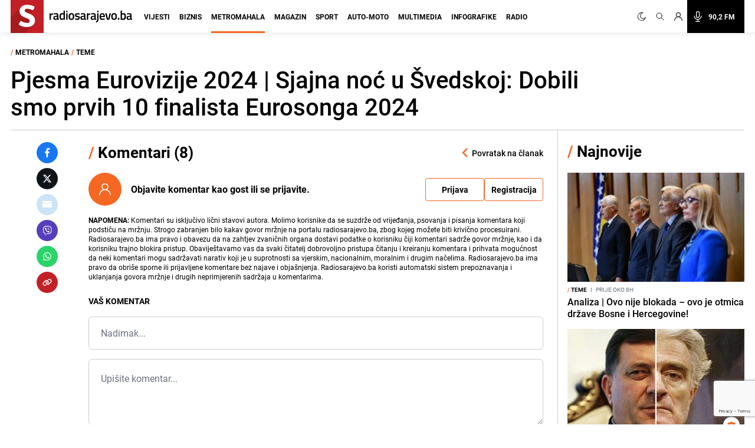

--- FILE ---
content_type: text/html; charset=UTF-8
request_url: https://radiosarajevo.ba/metromahala/teme/pjesma-eurovizije-2024-sjajna-noc-u-svedskoj-dobili-smo-prvih-10-finalista-eurosonga-2024/544575/komentari
body_size: 20342
content:
<!doctype html>
<html class="no-js     " lang="hr">
<head>
    <meta charset="utf-8">
    <meta http-equiv="x-ua-compatible" content="ie=edge">
        <title>Komentari na tekst: Pjesma Eurovizije 2024 | Sjajna noć u Švedskoj: Dobili smo prvih 10 finalista Eurosonga 2024 - Radiosarajevo.ba</title>
        <meta name="google" content="notranslate" />
    <meta name="viewport" content="width=device-width, initial-scale=1">
    <link rel="preconnect" href="//storage.radiosarajevo.ba" />
    <link rel="preconnect" href="https://www.googletagmanager.com" crossorigin>
    <link rel="stylesheet" href="https://radiosarajevo.ba/assets/build/css/style.css?v=202512101044">

    <style>
    [type="radio"]:checked,
    [type="radio"]:not(:checked) {
        position: absolute;
        left: -9999px;
    }
    [type="radio"]:checked + label,
    [type="radio"]:not(:checked) + label
    {
        position: relative;
        padding-left: 24px;
        cursor: pointer;
        line-height: 16px;
    }
    [type="radio"]:checked + label:before,
    [type="radio"]:not(:checked) + label:before {
        content: '';
        position: absolute;
        left: 0;
        top: 0;
        width: 16px;
        height: 16px;
        border: 1px solid #ddd;
        border-radius: 100%;
        background: #fff;
    }
    [type="radio"]:checked + label:after,[type="radio"]:not(:checked) + label:after {
        content: '';
        width: 8px;
        height: 8px;
        /* background: #F87DA9; */
        position: absolute;
        top:4px;
        left:4px;
        border-radius: 100%;
        -webkit-transition: all 0.2s ease;
        transition: all 0.2s ease;
    }
    [type="radio"]:not(:checked) + label:after {
        opacity: 0;
        -webkit-transform: scale(0);
        transform: scale(0);
    }
    [type="radio"]:checked + label:after {
        opacity: 1;
        -webkit-transform: scale(1);
        transform: scale(1);
    }
</style>

    <link rel="preload" fetchpriority="high" as="image" href="https://radiosarajevo.ba/assets/img/logo.svg">
    <link rel="preload" fetchpriority="high" as="image" href="https://radiosarajevo.ba/assets/img/radiosarajevo-black.svg">
    <link rel="preload" href="https://radiosarajevo.ba/assets/fonts/roboto-regular-webfont.woff2" as="font" type="font/woff2" crossorigin>
    <link rel="preload" href="https://radiosarajevo.ba/assets/fonts/roboto-bold-webfont.woff2" as="font" type="font/woff2" crossorigin>

    <meta name="theme-color" content="#C22026">
<meta name="msapplication-navbutton-color" content="#C22026">
<meta name="apple-mobile-web-app-status-bar-style" content="#C22026">
<meta name="msapplication-TileImage" content="https://radiosarajevo.ba/assets/media/ms-icon-144x144.png?v=202512101044">
<link rel="apple-touch-icon" sizes="57x57" href="https://radiosarajevo.ba/assets/media/apple-icon-57x57.png?v=202512101044">
<link rel="apple-touch-icon" sizes="60x60" href="https://radiosarajevo.ba/assets/media/apple-icon-60x60.png?v=202512101044">
<link rel="apple-touch-icon" sizes="72x72" href="https://radiosarajevo.ba/assets/media/apple-icon-72x72.png?v=202512101044">
<link rel="apple-touch-icon" sizes="76x76" href="https://radiosarajevo.ba/assets/media/apple-icon-76x76.png?v=202512101044">
<link rel="apple-touch-icon" sizes="114x114" href="https://radiosarajevo.ba/assets/media/apple-icon-114x114.png?v=202512101044">
<link rel="apple-touch-icon" sizes="120x120" href="https://radiosarajevo.ba/assets/media/apple-icon-120x120.png?v=202512101044">
<link rel="apple-touch-icon" sizes="144x144" href="https://radiosarajevo.ba/assets/media/apple-icon-144x144.png?v=202512101044">
<link rel="apple-touch-icon" sizes="152x152" href="https://radiosarajevo.ba/assets/media/apple-icon-152x152.png?v=202512101044">
<link rel="apple-touch-icon" sizes="180x180" href="https://radiosarajevo.ba/assets/media/apple-icon-180x180.png?v=202512101044">
<link rel="icon" type="image/png" sizes="192x192"  href="https://radiosarajevo.ba/assets/media/android-icon-192x192.png?v=202512101044">
<link rel="icon" type="image/png" sizes="32x32" href="https://radiosarajevo.ba/assets/media/favicon-32x32.png?v=202512101044">
<link rel="icon" type="image/png" sizes="96x96" href="https://radiosarajevo.ba/assets/media/favicon-96x96.png?v=202512101044">
<link rel="icon" type="image/png" sizes="16x16" href="https://radiosarajevo.ba/assets/media/favicon-16x16.png?v=202512101044">
    <link rel="manifest" href="https://radiosarajevo.ba/assets/media/manifest.json?v=202512101044">

    <meta name="csrf-token" content="8nTKbFpPAYuAu5qgYtCaLWSLTDExZI8XRCBbBd3c">
    <meta property="fb:pages" content="9659541299">
    <meta property="fb:app_id" content="257212854359532">
    <meta name="apple-itunes-app" content="app-id=1511192197">
    <meta name="facebook-domain-verification" content="kek9bj8htqhfippqb8ww1cbfv2dosa" />

            <meta name="robots" content="noindex">
    <meta name="description" content="Bosna i Hercegovina, Crna Gora i Sjeverna Makedonija ni ove godine ne učestvuju, a drugo polufinale nas čeka već u četvrtak" />
        <meta name="keywords" content="Eurovizija, Eurosong, spektakl, Švedska, Hrvatska, Srbija, Crna Gora, BiH, Malmo, malme, prva noć" />
        <meta property="og:title" content="Komentari na tekst: Pjesma Eurovizije 2024 | Sjajna noć u Švedskoj: Dobili smo prvih 10 finalista Eurosonga 2024" />
    <meta property="og:description" content="Završena je prva polufinalna večer Eurosonga 2024 i već smo dobili prve finaliste.
U sjenci rata na Bliskom istoku, ali i rata Rusije i Ukrajine koji traje više od dvije godine, švedski Malme je domaćin 68. Pjesme Eurovizije.
Srbiju je pr..." />
    <meta property="og:type" content="article" />
    <meta property="og:url" content="https://radiosarajevo.ba/metromahala/teme/pjesma-eurovizije-2024-sjajna-noc-u-svedskoj-dobili-smo-prvih-10-finalista-eurosonga-2024/544575" />
    <meta property="og:image" content="https://storage.radiosarajevo.ba/article/544575/871x540/baby-lasagna-malmo-maj2024-epaefe2.jpg?v1715116637" />
    <meta property="article:author" content="https://www.facebook.com/RadioSarajevo">
    <meta property="article:publisher" content="https://www.facebook.com/RadioSarajevo">
    <meta property="og:site_name" content="radiosarajevo.ba" />
    <meta property="og:image:width" content="1200" />
    <meta property="og:image:height" content="630" />
    <meta name="robots" content="max-image-preview:large">

    <meta name="twitter:creator" content="@radiosarajevo">
    <meta name="twitter:site" content="@radiosarajevo">
    <meta name="twitter:url" content="https://radiosarajevo.ba/metromahala/teme/pjesma-eurovizije-2024-sjajna-noc-u-svedskoj-dobili-smo-prvih-10-finalista-eurosonga-2024/544575">
    <meta name="twitter:title" content="Komentari na tekst: Pjesma Eurovizije 2024 | Sjajna noć u Švedskoj: Dobili smo prvih 10 finalista Eurosonga 2024">
    <meta name="twitter:description" content="Završena je prva polufinalna večer Eurosonga 2024 i već smo dobili prve finaliste.
U sjenci rata na Bliskom istoku, ali i rata Rusije i Ukrajine koji traje više od dvije godine, švedski Malme je domaćin 68. Pjesme Eurovizije.
Srbiju je pr...">
    <meta name="twitter:card" content="summary">
    <meta name="twitter:image" content="https://storage.radiosarajevo.ba/article/544575/871x540/baby-lasagna-malmo-maj2024-epaefe2.jpg?v1715116637">

            <script>
            (function(a,g,b,c){a[c]=a[c]||function(){
                "undefined"===typeof a.ipromNS?(a[c].q=a[c].q||[]).push(arguments):a.ipromNS.execute(arguments)};
                var k=function(){var b=g.getElementsByTagName("script")[0];return function h(f){var e=f.shift();a[c]("setConfig",{server:e});
                    var d=document.createElement("script");0<f.length&&(d.onerror=function(){a[c]("setConfig",{blocked:!0});h(f)});
                    d.src="//cdn."+e+"/ipromNS.js";d.async=!0;d.defer=!0;b.parentNode.insertBefore(d,b)}}(),e=b;"string"===typeof b&&(e=[b]);k(e)
            })(window, document,[ "ipromcloud.com", "mabipa.com"],"_ipromNS");

                        _ipromNS('init', {
                sitePath      : ['radiosarajevo', 'metromahala'],
                cookieConsent : true
            });
                    </script>
    
    <script async src="https://www.googletagmanager.com/gtag/js?id=G-LW95WV7BZG"></script>
    <script>
      window.dataLayer = window.dataLayer || [];
      function gtag(){dataLayer.push(arguments);}
      gtag('js', new Date());

      gtag('config', 'G-LW95WV7BZG');
      //gtag('config', 'AW-386474001');
    </script>

    
    <script>
    /* <![CDATA[ */
    (function() {
        var d=document,
                h=d.getElementsByTagName('head')[0],
                s=d.createElement('script');
        s.type='text/javascript';
        s.async=true;
        s.src=document.location.protocol + '//script.dotmetrics.net/door.js?id=1404';
        h.appendChild(s);
    }());
    /* ]]> */
    </script>

    <script>
    !function(f,b,e,v,n,t,s)
    {if(f.fbq)return;n=f.fbq=function(){n.callMethod?
            n.callMethod.apply(n,arguments):n.queue.push(arguments)};
        if(!f._fbq)f._fbq=n;n.push=n;n.loaded=!0;n.version='2.0';
        n.queue=[];t=b.createElement(e);t.async=!0;
        t.src=v;s=b.getElementsByTagName(e)[0];
        s.parentNode.insertBefore(t,s)}(window,document,'script',
            'https://connect.facebook.net/en_US/fbevents.js');
        fbq('init', '1558486717776491');
        fbq('track', 'PageView');

        fbq('init', '574475780864107');
        fbq('track', 'PageView');
    </script>
    <script async src="https://fundingchoicesmessages.google.com/i/pub-9349882814557951?ers=1" nonce="yEcJyxFXpFi5XRVo_dSA1g"></script><script nonce="yEcJyxFXpFi5XRVo_dSA1g">(function() {function signalGooglefcPresent() {if (!window.frames['googlefcPresent']) {if (document.body) {const iframe = document.createElement('iframe'); iframe.style = 'width: 0; height: 0; border: none; z-index: -1000; left: -1000px; top: -1000px;'; iframe.style.display = 'none'; iframe.name = 'googlefcPresent'; document.body.appendChild(iframe);} else {setTimeout(signalGooglefcPresent, 0);}}}signalGooglefcPresent();})();</script>
    <script async src="https://pagead2.googlesyndication.com/pagead/js/adsbygoogle.js?client=ca-pub-9349882814557951" crossorigin="anonymous"></script>
</head>
<body class="metromahala  font-roboto h-full">
<header class="w-full height-48 height-14 relative " style="z-index:10000;">
    <div class="header w-full fixed height-48 height-14 z-20 border-b shadow-navbar border-navbar-border" id="header">
        <div class="w-full   container mx-auto  lg:mx-auto lg:px-2" >
            <nav class="flex items-center justify-end flex-wrap ">
                <a href="https://radiosarajevo.ba/" class="logo height-48 height-14 ml-0 mr-auto flex items-center lg:justify-start overflow-hidden" >
                    <div class="bg-rsa-red relative height-48 width-48 width-14 height-14 mr-2.5">
                        <img class="w-9 h-10 absolute bottom-0 lg:-ml-0.5 lg:w-11 lg:h-12" src="https://radiosarajevo.ba/assets/img/logo.svg" width="56" height="56" alt="Radiosarajevo.ba">
                    </div>
                    <img class="logo-title hidden" src="https://radiosarajevo.ba/assets/img/radiosarajevo-black.svg" width="140" height="20" alt="Radiosarajevo.ba">
                </a>
                <div class="height-48 height-14 flex items-center justify-center lg:order-last">
                                                            <span class="hidden search-icons focus:outline-none focus:shadow-none cursor-pointer" id="light" onclick="themeToggle(this);" title="Prebaci na light mode.">
                        <svg class="w-5 h-5 mx-1.5 lg:w-4 lg:h-4 xl:w-5 xl:h-5 lg:mr-1 lg:ml-0 xl:mx-2 xl:ml-0 2xl:mx-3 fill-curennt"  viewBox="0 0 512 512" xml:space="preserve" xmlns="http://www.w3.org/2000/svg" xmlns:xlink="http://www.w3.org/1999/xlink"><g><g><path  fill="currentColor" d="M256,144c-61.75,0-112,50.25-112,112s50.25,112,112,112s112-50.25,112-112S317.75,144,256,144z M256,336    c-44.188,0-80-35.812-80-80c0-44.188,35.812-80,80-80c44.188,0,80,35.812,80,80C336,300.188,300.188,336,256,336z M256,112    c8.833,0,16-7.167,16-16V64c0-8.833-7.167-16-16-16s-16,7.167-16,16v32C240,104.833,247.167,112,256,112z M256,400    c-8.833,0-16,7.167-16,16v32c0,8.833,7.167,16,16,16s16-7.167,16-16v-32C272,407.167,264.833,400,256,400z M380.438,154.167    l22.625-22.625c6.25-6.25,6.25-16.375,0-22.625s-16.375-6.25-22.625,0l-22.625,22.625c-6.25,6.25-6.25,16.375,0,22.625    S374.188,160.417,380.438,154.167z M131.562,357.834l-22.625,22.625c-6.25,6.249-6.25,16.374,0,22.624s16.375,6.25,22.625,0    l22.625-22.624c6.25-6.271,6.25-16.376,0-22.625C147.938,351.583,137.812,351.562,131.562,357.834z M112,256    c0-8.833-7.167-16-16-16H64c-8.833,0-16,7.167-16,16s7.167,16,16,16h32C104.833,272,112,264.833,112,256z M448,240h-32    c-8.833,0-16,7.167-16,16s7.167,16,16,16h32c8.833,0,16-7.167,16-16S456.833,240,448,240z M131.541,154.167    c6.251,6.25,16.376,6.25,22.625,0c6.251-6.25,6.251-16.375,0-22.625l-22.625-22.625c-6.25-6.25-16.374-6.25-22.625,0    c-6.25,6.25-6.25,16.375,0,22.625L131.541,154.167z M380.459,357.812c-6.271-6.25-16.376-6.25-22.625,0    c-6.251,6.25-6.271,16.375,0,22.625l22.625,22.625c6.249,6.25,16.374,6.25,22.624,0s6.25-16.375,0-22.625L380.459,357.812z"/></g></g></svg>
                    </span>
                    <span class="search-icons focus:outline-none focus:shadow-none cursor-pointer" id="dark" onclick="themeToggle(this);" title="Prebaci na dark mode.">
                        <svg class="w-3.5 h-3.5 mx-1.5 lg:w-3.5 lg:h-3.5 xl:w-3.5 xl:h-3.5 lg:mr-1 lg:ml-0 xl:mx-2 xl:ml-0 2xl:mx-3 fill-curennt" style="transform:rotate(20deg)" xmlns="http://www.w3.org/2000/svg" xmlns:xlink="http://www.w3.org/1999/xlink" viewBox="0 0 122.88 122.89"><g><path fill="currentColor" stroke="currentColor" stroke-width="3" d="M49.06,1.27c2.17-0.45,4.34-0.77,6.48-0.98c2.2-0.21,4.38-0.31,6.53-0.29c1.21,0.01,2.18,1,2.17,2.21 c-0.01,0.93-0.6,1.72-1.42,2.03c-9.15,3.6-16.47,10.31-20.96,18.62c-4.42,8.17-6.1,17.88-4.09,27.68l0.01,0.07 c2.29,11.06,8.83,20.15,17.58,25.91c8.74,5.76,19.67,8.18,30.73,5.92l0.07-0.01c7.96-1.65,14.89-5.49,20.3-10.78 c5.6-5.47,9.56-12.48,11.33-20.16c0.27-1.18,1.45-1.91,2.62-1.64c0.89,0.21,1.53,0.93,1.67,1.78c2.64,16.2-1.35,32.07-10.06,44.71 c-8.67,12.58-22.03,21.97-38.18,25.29c-16.62,3.42-33.05-0.22-46.18-8.86C14.52,104.1,4.69,90.45,1.27,73.83 C-2.07,57.6,1.32,41.55,9.53,28.58C17.78,15.57,30.88,5.64,46.91,1.75c0.31-0.08,0.67-0.16,1.06-0.25l0.01,0l0,0L49.06,1.27 L49.06,1.27z M51.86,5.2c-0.64,0.11-1.28,0.23-1.91,0.36l-1.01,0.22l0,0c-0.29,0.07-0.63,0.14-1,0.23 c-14.88,3.61-27.05,12.83-34.7,24.92C5.61,42.98,2.46,57.88,5.56,72.94c3.18,15.43,12.31,28.11,24.51,36.15 c12.19,8.03,27.45,11.41,42.88,8.23c15-3.09,27.41-11.81,35.46-23.49c6.27-9.09,9.9-19.98,10.09-31.41 c-2.27,4.58-5.3,8.76-8.96,12.34c-6,5.86-13.69,10.13-22.51,11.95l-0.01,0c-12.26,2.52-24.38-0.16-34.07-6.54 c-9.68-6.38-16.93-16.45-19.45-28.7l0-0.01C31.25,40.58,33.1,29.82,38,20.77C41.32,14.63,46.05,9.27,51.86,5.2L51.86,5.2z"/></g></svg>
                    </span>
                                        <a href="#" class="search-icons focus:outline-none focus:shadow-none" title="Pretraga" id="search">
                        <!-- <svg xmlns="http://www.w3.org/2000/svg" class="w-4 h-4 mx-1.5 lg:w-3.5 lg:h-3.5 xl:w-4 xl:h-4 lg:mx-1 xl:mx-2 2xl:mx-3 fill-curennt" fill="none" viewBox="0 0 24 24" stroke="currentColor">
  <path d="m21 21-6-6m2-5a7 7 0 1 1-14 0 7 7 0 0 1 14 0z"/>
</svg> -->

<svg xmlns="http://www.w3.org/2000/svg" class="w-4 h-4 mx-1.5 lg:w-3.5 lg:h-3.5 xl:w-4 xl:h-4 lg:mx-1 xl:mx-2 2xl:mx-3 fill-curennt" fill="none" viewBox="0 0 24 24" stroke="currentColor">
  <path stroke-linecap="round" stroke-linejoin="round" stroke-width="1.4" d="M21 21l-6-6m2-5a7 7 0 11-14 0 7 7 0 0114 0z" />
</svg>                    </a>
                                            <!-- user kad nisi logovan -->
                            <a href="https://radiosarajevo.ba/auth/login" class="icons focus:outline-none focus:shadow-none" title="Prijava i registracija korisnika">
                                <svg xmlns="http://www.w3.org/2000/svg" class="w-3.5 h-3.5 mx-1.5 lg:w-3 lg:h-3 xl:w-3.5 xl:h-3.5 lg:mx-1 xl:mx-2 2xl:ml-3 2xl:mr-6 fill-current" viewBox="0 0 16 16" stroke="currentColor">
  <path d="M13.657 10.343a7.97 7.97 0 0 0-3.04-1.907 4.623 4.623 0 0 0 2.008-3.811A4.63 4.63 0 0 0 8 0a4.63 4.63 0 0 0-4.625 4.625c0 1.58.796 2.977 2.008 3.811a7.97 7.97 0 0 0-3.04 1.907A7.948 7.948 0 0 0 0 16h1.25A6.758 6.758 0 0 1 8 9.25 6.758 6.758 0 0 1 14.75 16H16a7.948 7.948 0 0 0-2.343-5.657ZM8 8a3.379 3.379 0 0 1-3.375-3.375A3.379 3.379 0 0 1 8 1.25a3.379 3.379 0 0 1 3.375 3.375A3.379 3.379 0 0 1 8 8Z" fill-rule="nonzero" stroke="none"/>
</svg>                            </a>
                                                <a href="/"  class="icons h-14 flex items-center xl:bg-black xl:pr-4 xl:hover:bg-rsa-red " onclick="window.open('/slusaj','Radio Sarajevo','width=1080, height=600'); return false;" title="Slušaj radiosarajevo.ba">
                            <!-- <svg xmlns="http://www.w3.org/2000/svg" class="w-4 h-4 mx-1.5 mr-4 lg:mx-1 xl:w-5 xl:h-5 xl:mx-2 2xl:ml-3 xl:text-white" viewBox="0 0 11 16" stroke="currentColor">
  <g fill-rule="nonzero" stroke="none">
    <path d="M11 8.596c0-.263-.227-.477-.506-.477-.28 0-.506.214-.506.477 0 2.334-2.013 4.233-4.488 4.233-2.475 0-4.488-1.899-4.488-4.233 0-.263-.227-.477-.506-.477-.28 0-.506.214-.506.477 0 2.7 2.198 4.923 4.994 5.165v1.285H3.116c-.28 0-.506.213-.506.477 0 .263.227.477.506.477h4.768c.279 0 .506-.214.506-.477 0-.264-.227-.477-.506-.477H6.006V13.76C8.802 13.52 11 11.296 11 8.596Z"/>
    <path d="M5.5 11.652c1.786 0 3.24-1.371 3.24-3.056v-5.54C8.74 1.37 7.286 0 5.5 0 3.714 0 2.26 1.37 2.26 3.055v5.541c0 1.685 1.454 3.056 3.24 3.056ZM3.272 3.055c0-1.158 1-2.1 2.228-2.1 1.228 0 2.228.942 2.228 2.1v5.541c0 1.159-1 2.101-2.228 2.101-1.228 0-2.228-.942-2.228-2.1V3.054Z"/>
  </g>
</svg> -->

<svg xmlns="http://www.w3.org/2000/svg" class="w-4 h-4 mx-1.5 mr-4 lg:mx-1 xl:w-5 xl:h-5 xl:mx-2 2xl:ml-3 xl:text-white" fill="none" viewBox="0 0 24 24" stroke="currentColor">
  <path stroke-linecap="round" stroke-linejoin="round" stroke-width="1.5" d="M19 11a7 7 0 01-7 7m0 0a7 7 0 01-7-7m7 7v4m0 0H8m4 0h4m-4-8a3 3 0 01-3-3V5a3 3 0 116 0v6a3 3 0 01-3 3z" />
</svg>
                            <span class="hidden font-bold text-white text-sm xl:block"> 90,2 FM</span>
                        </a>
                    
                </div>
                <div class="bg-black height-48 width-48 height-14 width-14 flex items-center justify-center lg:hidden">
                    <a href="#" id="hamburger-btn" class="flex items-center text-white">
                        <span class="sr-only">Otvori meni</span>
                        <svg id="hamburger-btn-open" class="w-6 h-6 text-white" stroke="currentColor" viewBox="0 0 24 24" xmlns="http://www.w3.org/2000/svg"><path stroke-linecap="round" stroke-linejoin="round" stroke-width="2" d="M4 6h16M4 12h16M4 18h16"></path></svg>
                        <svg id="hamburger-btn-closed" class="w-6 h-6 hidden text-white" stroke="currentColor" viewBox="0 0 24 24" xmlns="http://www.w3.org/2000/svg"><path stroke-linecap="round" stroke-linejoin="round" stroke-width="2" d="M6 18L18 6M6 6l12 12"></path></svg>
                    </a>
                </div>
                <div class="navbar-menu hidden p-0 lg:flex h-14 lg:flex-grow lg:items-center lg:w-auto ">
                    <div class="text-sm flex flex-col lg:flex-grow lg:flex-row text-left lg:p-0 lg:items-center height-14 lg:ml-1 lg:mr-auto xl:ml-3">
                                                    <div class="group relative z-auto">
                                <a href="https://radiosarajevo.ba/vijesti" class="name-category  text-xl leading-10 font-bold uppercase lg:text-sm lg:leading-9 lg:mx-2 2xl:mx-3 border-b-3 pb-4 focus:outline-none focus:shadow-none   lg:hover:text-vijesti">
                                    Vijesti
                                </a>
                                                            </div>
                                                    <div class="group relative z-auto">
                                <a href="https://radiosarajevo.ba/biznis" class="name-category  text-xl leading-10 font-bold uppercase lg:text-sm lg:leading-9 lg:mx-2 2xl:mx-3 border-b-3 pb-4 focus:outline-none focus:shadow-none   lg:hover:text-biznis">
                                    Biznis
                                </a>
                                                            </div>
                                                    <div class="group relative z-auto">
                                <a href="https://radiosarajevo.ba/metromahala" class="name-category  active  text-xl leading-10 font-bold uppercase lg:text-sm lg:leading-9 lg:mx-2 2xl:mx-3 border-b-3 pb-4 focus:outline-none focus:shadow-none   lg:hover:text-metromahala">
                                    Metromahala
                                </a>
                                                            </div>
                                                    <div class="group relative z-auto">
                                <a href="https://radiosarajevo.ba/magazin" class="name-category  text-xl leading-10 font-bold uppercase lg:text-sm lg:leading-9 lg:mx-2 2xl:mx-3 border-b-3 pb-4 focus:outline-none focus:shadow-none   lg:hover:text-magazin">
                                    Magazin
                                </a>
                                                            </div>
                                                    <div class="group relative z-auto">
                                <a href="https://radiosarajevo.ba/sport" class="name-category  text-xl leading-10 font-bold uppercase lg:text-sm lg:leading-9 lg:mx-2 2xl:mx-3 border-b-3 pb-4 focus:outline-none focus:shadow-none   lg:hover:text-sport">
                                    Sport
                                </a>
                                                            </div>
                                                    <div class="group relative z-auto">
                                <a href="https://radiosarajevo.ba/auto-moto" class="name-category  text-xl leading-10 font-bold uppercase lg:text-sm lg:leading-9 lg:mx-2 2xl:mx-3 border-b-3 pb-4 focus:outline-none focus:shadow-none   lg:hover:text-auto-moto">
                                    Auto-moto
                                </a>
                                                            </div>
                                                    <div class="group relative z-auto">
                                <a href="https://radiosarajevo.ba/multimedia" class="name-category  text-xl leading-10 font-bold uppercase lg:text-sm lg:leading-9 lg:mx-2 2xl:mx-3 border-b-3 pb-4 focus:outline-none focus:shadow-none   lg:hover:text-multimedia">
                                    Multimedia
                                </a>
                                                            </div>
                                                    <div class="group relative z-auto">
                                <a href="https://radiosarajevo.ba/infografike" class="name-category  text-xl leading-10 font-bold uppercase lg:text-sm lg:leading-9 lg:mx-2 2xl:mx-3 border-b-3 pb-4 focus:outline-none focus:shadow-none   lg:hover:text-infografike">
                                    Infografike
                                </a>
                                                            </div>
                                                    <div class="group relative z-auto">
                                <a href="https://radiosarajevo.ba/radio" class="name-category  text-xl leading-10 font-bold uppercase lg:text-sm lg:leading-9 lg:mx-2 2xl:mx-3 border-b-3 pb-4 focus:outline-none focus:shadow-none   lg:hover:text-radio">
                                    Radio
                                </a>
                                                            </div>
                                            </div>
                </div>
            </nav>
        </div>
    </div>
</header>
<div class=" hidden  relative container md:px-2 mx-auto " id="searchOpen">
    <div class="w-full height-48 height-14 px-4 flex items-center bg-search-bg" >
        <div class="container mx-auto">
            <form action="https://radiosarajevo.ba/pretraga" method="get" class="w-full">
                <div class="flex flex-row items-center justify-center">
                    <!-- <svg xmlns="http://www.w3.org/2000/svg" class="icon-black w-5 h-5 mr-4 hidden md:block" fill="none" viewBox="0 0 24 24" stroke="currentColor">
  <path d="m21 21-6-6m2-5a7 7 0 1 1-14 0 7 7 0 0 1 14 0z"/>
</svg> -->

<svg xmlns="http://www.w3.org/2000/svg" class="icon-black w-5 h-5 mr-4 hidden md:block" fill="none" viewBox="0 0 24 24" stroke="currentColor">
  <path stroke-linecap="round" stroke-linejoin="round" stroke-width="1.4" d="M21 21l-6-6m2-5a7 7 0 11-14 0 7 7 0 0114 0z" />
</svg>                    <input value="" class="no-focus search-box w-full bg-transparent p-0 md:px-4 text-black text-lg leading-4 placeholder-black" id="search_open" type="text" name="keywords" required placeholder="Pretraži">
                    <button class="md:bg-rsa-red md:rounded-md md:px-4 md:py-px md:leading-7 md:text-white font-bold text-base focus:outline-none focus:shadow-outline   md:hover:bg-black md:hover:border-black" type="submit">
                        <span class="hidden md:block">Pretraži</span>
                        <!-- <svg xmlns="http://www.w3.org/2000/svg" class="icon-black w-5 h-5 md:hidden" fill="none" viewBox="0 0 24 24" stroke="currentColor">
  <path d="m21 21-6-6m2-5a7 7 0 1 1-14 0 7 7 0 0 1 14 0z"/>
</svg> -->

<svg xmlns="http://www.w3.org/2000/svg" class="icon-black w-5 h-5 md:hidden" fill="none" viewBox="0 0 24 24" stroke="currentColor">
  <path stroke-linecap="round" stroke-linejoin="round" stroke-width="1.4" d="M21 21l-6-6m2-5a7 7 0 11-14 0 7 7 0 0114 0z" />
</svg>                    </button>
                                        <svg class="icon-black w-6 h-6 cursor-pointer ml-2" stroke="currentColor" viewBox="0 0 24 24" xmlns="http://www.w3.org/2000/svg" id="close_search">
  <path stroke-linecap="round" stroke-linejoin="round" stroke-width="2" d="M6 18 18 6M6 6l12 12"/>
</svg>                </div>
            </form>
        </div>
    </div>
</div>

<!-- Main content -->
<div class="main">
    
        <div class="bg-white top-48 z-10 w-full top-56 hidden" id="news_open_scroll_title" style="z-index:1050;">
    <section class=" hidden mx-auto container w-full  p-4 flex-col md:flex lg:flex-row lg:items-center lg:justify-between" >
        <h2 class="font-bold text-lg mb-4 lg:mb-0 lg:w-8/12">Pjesma Eurovizije 2024 | Sjajna noć u Švedskoj: Dobili smo prvih 10 finalista Eurosonga 2024</h2>
        <div class="flex items-center w-full justify-end">
                        <a href="https://radiosarajevo.ba/metromahala/teme/pjesma-eurovizije-2024-sjajna-noc-u-svedskoj-dobili-smo-prvih-10-finalista-eurosonga-2024/544575/komentari" class="cursor-pointer hover:text-color flex items-center mr-4 md:mr-0 comment-block">
                <svg xmlns="http://www.w3.org/2000/svg" viewBox="0 0 18 16" class="w-4 h-4 mt-0.5 fill-current">
  <path d="M4 16a.572.572 0 0 1-.571-.571V12.57H1.714C.77 12.571 0 11.802 0 10.857V1.714C0 .77.77 0 1.714 0H15.43c.945 0 1.714.77 1.714 1.714v9.143c0 .945-.77 1.714-1.714 1.714H8.486l-4.129 3.304A.57.57 0 0 1 4 16ZM1.714 1.143a.572.572 0 0 0-.571.571v9.143c0 .315.256.572.571.572H4a.57.57 0 0 1 .571.571v2.24l3.358-2.686a.571.571 0 0 1 .357-.125h7.143a.572.572 0 0 0 .571-.572V1.714a.572.572 0 0 0-.571-.571H1.714Z" fill-rule="nonzero"/>
</svg>                <div class="-ml-5 text-sm font-bold -mt-1 md:mt-0 md:ml-2"><span class="comment-counts">8</span> <span class="hidden md:inline">komentara</span></div>
            </a>
                        <span class="hidden text-sm font-bold md:inline mx-3">| </span>
            <span class="hidden text-sm font-bold md:inline mr-4">Podijeli </span>
            <div class="flex flex-row tems-center justify-center">
                <a style="background:#1877F2;border-color:#1877F2;" href="https://www.facebook.com/sharer.php?u=https://radiosarajevo.ba/metromahala/teme/pjesma-eurovizije-2024-sjajna-noc-u-svedskoj-dobili-smo-prvih-10-finalista-eurosonga-2024/544575" onclick="window.open(this.href, 'fbWindow', 'left=50,top=50,width=600,height=450,toolbar=0'); return false;" class="share-icon border text-white rounded-full w-9 h-9 flex items-center justify-center mr-2 last:mr-0" rel="noopener" title="Podijeli na Facebook">
                    <svg xmlns="http://www.w3.org/2000/svg" viewBox="0 0 24 24" class="w-4 h-4 fill-current">
  <path d="M15.997 3.985h2.191V.169C17.81.117 16.51 0 14.996 0c-3.159 0-5.323 1.987-5.323 5.639V9H6.187v4.266h3.486V24h4.274V13.267h3.345l.531-4.266h-3.877V6.062c.001-1.233.333-2.077 2.051-2.077z"/>
</svg>                </a>
                <a style="background:#0F1419;border-color:#0F1419;" href="https://twitter.com/intent/tweet?text=Pjesma%20Eurovizije%202024%20%7C%20Sjajna%20no%C4%87%20u%20%C5%A0vedskoj%3A%20Dobili%20smo%20prvih%2010%20finalista%20Eurosonga%202024&amp;url=https://radiosarajevo.ba/metromahala/teme/pjesma-eurovizije-2024-sjajna-noc-u-svedskoj-dobili-smo-prvih-10-finalista-eurosonga-2024/544575" onclick="window.open(this.href, 'twitterWin', 'left=50,top=50,width=600,height=450,toolbar=0'); return false;" class="share-icon border text-white rounded-full w-9 h-9 flex items-center justify-center mr-2 last:mr-0" rel="noopener" title="Podijeli na Twitter">
                    <svg xmlns="http://www.w3.org/2000/svg" viewBox="0 0 512 512" class="w-4 h-4 fill-current">
  <path fill="currentColor" d="M389.2 48h70.6L305.6 224.2 487 464H345L233.7 318.6 106.5 464H35.8L200.7 275.5 26.8 48H172.4L272.9 180.9 389.2 48zM364.4 421.8h39.1L151.1 88h-42L364.4 421.8z"/>
</svg>                </a>
                                <a style="background:#CCE4F6;border-color:#CCE4F6;" href="mailto:?subject=Pjesma%20Eurovizije%202024%20%7C%20Sjajna%20no%C4%87%20u%20%C5%A0vedskoj%3A%20Dobili%20smo%20prvih%2010%20finalista%20Eurosonga%202024&amp;body=https://radiosarajevo.ba/metromahala/teme/pjesma-eurovizije-2024-sjajna-noc-u-svedskoj-dobili-smo-prvih-10-finalista-eurosonga-2024/544575" class="share-icon border text-white rounded-full w-9 h-9 flex items-center justify-center mr-2 last:mr-0" rel="noopener" title="Pošalji na e-mail">
                    <svg xmlns="http://www.w3.org/2000/svg" viewBox="0 0 19 14" class="w-4 h-4 fill-current">
    <path d="M17.813 0H1.188C.531 0 0 .532 0 1.188v.675l9.5 4.023L19 1.862v-.675C19 .532 18.468 0 17.812 0Z"/>
    <path d="M9.732 7.077a.582.582 0 0 1-.464 0L0 3.153v8.722c0 .655.532 1.188 1.188 1.188h16.625c.655 0 1.187-.533 1.187-1.188V3.153L9.732 7.077Z"/>
</svg>                </a>
                <a style="background:#583EBC;border-color:#583EBC;" href="viber://forward?text=https://radiosarajevo.ba/metromahala/teme/pjesma-eurovizije-2024-sjajna-noc-u-svedskoj-dobili-smo-prvih-10-finalista-eurosonga-2024/544575" class="share-icon border text-white rounded-full w-9 h-9 flex items-center justify-center mr-2 last:mr-0" rel="noopener" title="Podijeli na Viber">
                    <svg xmlns="http://www.w3.org/2000/svg" viewBox="0 0 24 24" class="w-4 h-4 fill-current">
  <path d="M23.155 13.893c.716-6.027-.344-9.832-2.256-11.553l.001-.001C17.814-.6 7.392-1.035 3.7 2.471 2.042 4.186 1.458 6.703 1.394 9.819c-.064 3.117-.14 8.956 5.301 10.54H6.7l-.005 2.419s-.037.98.589 1.177c.716.232 1.04-.223 3.267-2.883 3.724.323 6.584-.417 6.909-.525.752-.252 5.007-.815 5.695-6.654zM10.918 19.37s-2.357 2.939-3.09 3.702c-.24.248-.503.225-.499-.267 0-.323.018-4.016.018-4.016-4.613-1.322-4.341-6.294-4.291-8.895.05-2.602.526-4.733 1.93-6.168C8.225.689 17.362 1.368 19.69 3.556c2.846 2.523 1.833 9.651 1.839 9.894-.585 4.874-4.033 5.183-4.667 5.394-.271.09-2.786.737-5.944.526z"/>
  <path d="M12.222 4.297c-.385 0-.385.6 0 .605 2.987.023 5.447 2.105 5.474 5.924 0 .403.59.398.585-.005h-.001c-.032-4.115-2.718-6.501-6.058-6.524z"/>
  <path d="M16.151 10.193c-.009.398.58.417.585.014.049-2.269-1.35-4.138-3.979-4.335-.385-.028-.425.577-.041.605 2.28.173 3.481 1.729 3.435 3.716zM15.521 12.774c-.494-.286-.997-.108-1.205.173l-.435.563c-.221.286-.634.248-.634.248-3.014-.797-3.82-3.951-3.82-3.951s-.037-.427.239-.656l.544-.45c.272-.216.444-.736.167-1.247-.74-1.337-1.237-1.798-1.49-2.152-.266-.333-.666-.408-1.082-.183h-.009c-.865.506-1.812 1.453-1.509 2.428.517 1.028 1.467 4.305 4.495 6.781 1.423 1.171 3.675 2.371 4.631 2.648l.009.014c.942.314 1.858-.67 2.347-1.561v-.007c.217-.431.145-.839-.172-1.106-.562-.548-1.41-1.153-2.076-1.542z"/>
  <path d="M13.169 8.104c.961.056 1.427.558 1.477 1.589.018.403.603.375.585-.028-.064-1.346-.766-2.096-2.03-2.166-.385-.023-.421.582-.032.605z"/>
</svg>                </a>
                <a style="background:#2AD469;border-color:#2AD469;" href="whatsapp://send?text=https://radiosarajevo.ba/metromahala/teme/pjesma-eurovizije-2024-sjajna-noc-u-svedskoj-dobili-smo-prvih-10-finalista-eurosonga-2024/544575" class="share-icon border text-white rounded-full w-9 h-9 flex items-center justify-center mr-2 last:mr-0" rel="noopener" title="Podijeli na Whatsapp">
                    <svg xmlns="http://www.w3.org/2000/svg" viewBox="0 0 448 512" class="w-4 h-4 fill-current">
  <path d="M380.9 97.1C339 55.1 283.2 32 223.9 32c-122.4 0-222 99.6-222 222 0 39.1 10.2 77.3 29.6 111L0 480l117.7-30.9c32.4 17.7 68.9 27 106.1 27h.1c122.3 0 224.1-99.6 224.1-222 0-59.3-25.2-115-67.1-157zm-157 341.6c-33.2 0-65.7-8.9-94-25.7l-6.7-4-69.8 18.3L72 359.2l-4.4-7c-18.5-29.4-28.2-63.3-28.2-98.2 0-101.7 82.8-184.5 184.6-184.5 49.3 0 95.6 19.2 130.4 54.1 34.8 34.9 56.2 81.2 56.1 130.5 0 101.8-84.9 184.6-186.6 184.6zm101.2-138.2c-5.5-2.8-32.8-16.2-37.9-18-5.1-1.9-8.8-2.8-12.5 2.8-3.7 5.6-14.3 18-17.6 21.8-3.2 3.7-6.5 4.2-12 1.4-32.6-16.3-54-29.1-75.5-66-5.7-9.8 5.7-9.1 16.3-30.3 1.8-3.7.9-6.9-.5-9.7-1.4-2.8-12.5-30.1-17.1-41.2-4.5-10.8-9.1-9.3-12.5-9.5-3.2-.2-6.9-.2-10.6-.2-3.7 0-9.7 1.4-14.8 6.9-5.1 5.6-19.4 19-19.4 46.3 0 27.3 19.9 53.7 22.6 57.4 2.8 3.7 39.1 59.7 94.8 83.8 35.2 15.2 49 16.5 66.6 13.9 10.7-1.6 32.8-13.4 37.4-26.4 4.6-13 4.6-24.1 3.2-26.4-1.3-2.5-5-3.9-10.5-6.6z"/>
</svg>                </a>
                <div style="background:#c22026;border-color:#c22026;" onclick="copy(this);" data-copy="copy-link-scroll" class="share-icon cursor-pointer border text-white rounded-full w-9 h-9 flex items-center justify-center mr-2 last:mr-0" title="Kopiraj link">
                    <span id="copy-link-scroll" class="tooltip-holder absolute w-max -right-5 z-50 invisible" style="margin-top:-78px; z-index:1000;">
                        <span class="z-50 rounded p-1 bg-rsa-red text-white text-xs w-max">Link je kopiran</span>
                        <svg xmlns="http://www.w3.org/2000/svg" viewBox="0 0 32 16" class="w-4 text-rsa-red rotate-180 z-10 absolute" style="right:27px">
                            <path fill="currentColor" d="M16 0l16 16H0z"></path>
                        </svg>
                    </span>
                    <svg xmlns="http://www.w3.org/2000/svg" viewBox="0 0 640 512" class="w-4 h-4 fill-current">
    <path d="M579.8 267.7c56.5-56.5 56.5-148 0-204.5c-50-50-128.8-56.5-186.3-15.4l-1.6 1.1c-14.4 10.3-17.7 30.3-7.4 44.6s30.3 17.7 44.6 7.4l1.6-1.1c32.1-22.9 76-19.3 103.8 8.6c31.5 31.5 31.5 82.5 0 114L422.3 334.8c-31.5 31.5-82.5 31.5-114 0c-27.9-27.9-31.5-71.8-8.6-103.8l1.1-1.6c10.3-14.4 6.9-34.4-7.4-44.6s-34.4-6.9-44.6 7.4l-1.1 1.6C206.5 251.2 213 330 263 380c56.5 56.5 148 56.5 204.5 0L579.8 267.7zM60.2 244.3c-56.5 56.5-56.5 148 0 204.5c50 50 128.8 56.5 186.3 15.4l1.6-1.1c14.4-10.3 17.7-30.3 7.4-44.6s-30.3-17.7-44.6-7.4l-1.6 1.1c-32.1 22.9-76 19.3-103.8-8.6C74 372 74 321 105.5 289.5L217.7 177.2c31.5-31.5 82.5-31.5 114 0c27.9 27.9 31.5 71.8 8.6 103.9l-1.1 1.6c-10.3 14.4-6.9 34.4 7.4 44.6s34.4 6.9 44.6-7.4l1.1-1.6C433.5 260.8 427 182 377 132c-56.5-56.5-148-56.5-204.5 0L60.2 244.3z"/>
</svg>                </div>
            </div>
        </div>
    </section>
</div>
    
        <article data-article-id="544575" data-comment-count="8" class="main-article container pt-4 mx-auto md:px-2 lg:pt-6">
        <div class="breadcrumb font-bold flex flex-row uppercase mb-4 text-sm leading-4 px-2 md:px-0">
            <span>/</span><a href="https://radiosarajevo.ba/metromahala" class="mx-1">Metromahala</a>
            <span>/</span><a href="https://radiosarajevo.ba/metromahala/teme" class="mx-1">Teme</a>
        </div>
        <h1 class="font-medium text-26 text-color leading-30 mb-4 md:text-4xl lg:text-6xl lg:leading-46 lg:w-10/12 px-2 md:px-0 lg:mb-4">
            <a href="https://radiosarajevo.ba/metromahala/teme/pjesma-eurovizije-2024-sjajna-noc-u-svedskoj-dobili-smo-prvih-10-finalista-eurosonga-2024/544575">Pjesma Eurovizije 2024 | Sjajna noć u Švedskoj: Dobili smo prvih 10 finalista Eurosonga 2024</a>
        </h1>
        <div class="flex flex-col lg:flex-row lg:border-t lg:border-form-grey ">
            <div class="w-full lg:pr-4 lg:border-r lg:border-form-grey lg:pt-5 width-lg-max-width">

                <div class="flex flex-col items-start md:flex-row">
                    <!-- share za social media desktop -->
                    <div class="flex flex-col items-center hidden lg:flex justify-center w-36">
    <div class="flex flex-row  lg:flex-col ">
        <a  style="background:#1877F2;border-color:#1877F2;" href="https://www.facebook.com/sharer.php?u=https://radiosarajevo.ba/metromahala/teme/pjesma-eurovizije-2024-sjajna-noc-u-svedskoj-dobili-smo-prvih-10-finalista-eurosonga-2024/544575" onclick="window.open(this.href, 'fbWindow', 'left=50,top=50,width=600,height=450,toolbar=0'); return false;" class="share-icon border border-grey bg-grey text-white rounded-full w-9 h-9 flex items-center justify-center mr-2 last:mr-0 lg:mr-0 lg:mb-2 lg:last:mb-0 hover:bg-black hover:border-black" rel="noopener" title="Podijeli na Facebook">
            <svg xmlns="http://www.w3.org/2000/svg" viewBox="0 0 24 24" class="w-4 h-4 fill-current">
  <path d="M15.997 3.985h2.191V.169C17.81.117 16.51 0 14.996 0c-3.159 0-5.323 1.987-5.323 5.639V9H6.187v4.266h3.486V24h4.274V13.267h3.345l.531-4.266h-3.877V6.062c.001-1.233.333-2.077 2.051-2.077z"/>
</svg>        </a>
        <a style="background:#0F1419;border-color:#0F1419;" href="https://twitter.com/intent/tweet?text=Pjesma%20Eurovizije%202024%20%7C%20Sjajna%20no%C4%87%20u%20%C5%A0vedskoj%3A%20Dobili%20smo%20prvih%2010%20finalista%20Eurosonga%202024&amp;url=https://radiosarajevo.ba/metromahala/teme/pjesma-eurovizije-2024-sjajna-noc-u-svedskoj-dobili-smo-prvih-10-finalista-eurosonga-2024/544575" onclick="window.open(this.href, 'twitterWin', 'left=50,top=50,width=600,height=450,toolbar=0'); return false;" class="share-icon border-grey bg-grey text-white rounded-full w-9 h-9 flex items-center justify-center mr-2 last:mr-0 lg:mr-0 lg:mb-2 lg:last:mb-0 hover:bg-black hover:border-black" rel="noopener" title="Podijeli na Twitter">
            <svg xmlns="http://www.w3.org/2000/svg" viewBox="0 0 512 512" class="w-4 h-4 fill-current">
  <path fill="currentColor" d="M389.2 48h70.6L305.6 224.2 487 464H345L233.7 318.6 106.5 464H35.8L200.7 275.5 26.8 48H172.4L272.9 180.9 389.2 48zM364.4 421.8h39.1L151.1 88h-42L364.4 421.8z"/>
</svg>        </a>
                <a style="background:#CCE4F6;border-color:#CCE4F6;" href="mailto:?subject=Pjesma%20Eurovizije%202024%20%7C%20Sjajna%20no%C4%87%20u%20%C5%A0vedskoj%3A%20Dobili%20smo%20prvih%2010%20finalista%20Eurosonga%202024&amp;body=https://radiosarajevo.ba/metromahala/teme/pjesma-eurovizije-2024-sjajna-noc-u-svedskoj-dobili-smo-prvih-10-finalista-eurosonga-2024/544575" class="share-icon border-grey bg-grey text-white rounded-full w-9 h-9 flex items-center justify-center mr-2 last:mr-0 lg:mr-0 lg:mb-2 lg:last:mb-0 hover:bg-black hover:border-black" rel="noopener" title="Pošalji na e-mail">
            <svg xmlns="http://www.w3.org/2000/svg" viewBox="0 0 19 14" class="w-4 h-4 fill-current">
    <path d="M17.813 0H1.188C.531 0 0 .532 0 1.188v.675l9.5 4.023L19 1.862v-.675C19 .532 18.468 0 17.812 0Z"/>
    <path d="M9.732 7.077a.582.582 0 0 1-.464 0L0 3.153v8.722c0 .655.532 1.188 1.188 1.188h16.625c.655 0 1.187-.533 1.187-1.188V3.153L9.732 7.077Z"/>
</svg>        </a>
        <a style="background:#583EBC;border-color:#583EBC;" href="viber://forward?text=https://radiosarajevo.ba/metromahala/teme/pjesma-eurovizije-2024-sjajna-noc-u-svedskoj-dobili-smo-prvih-10-finalista-eurosonga-2024/544575" class="share-icon border-grey bg-grey text-white rounded-full w-9 h-9 flex items-center justify-center mr-2 last:mr-0 lg:mr-0 lg:mb-2 lg:last:mb-0 hover:bg-black hover:border-black" rel="noopener" title="Podijeli na Viber">
            <svg xmlns="http://www.w3.org/2000/svg" viewBox="0 0 24 24" class="w-4 h-4 fill-current">
  <path d="M23.155 13.893c.716-6.027-.344-9.832-2.256-11.553l.001-.001C17.814-.6 7.392-1.035 3.7 2.471 2.042 4.186 1.458 6.703 1.394 9.819c-.064 3.117-.14 8.956 5.301 10.54H6.7l-.005 2.419s-.037.98.589 1.177c.716.232 1.04-.223 3.267-2.883 3.724.323 6.584-.417 6.909-.525.752-.252 5.007-.815 5.695-6.654zM10.918 19.37s-2.357 2.939-3.09 3.702c-.24.248-.503.225-.499-.267 0-.323.018-4.016.018-4.016-4.613-1.322-4.341-6.294-4.291-8.895.05-2.602.526-4.733 1.93-6.168C8.225.689 17.362 1.368 19.69 3.556c2.846 2.523 1.833 9.651 1.839 9.894-.585 4.874-4.033 5.183-4.667 5.394-.271.09-2.786.737-5.944.526z"/>
  <path d="M12.222 4.297c-.385 0-.385.6 0 .605 2.987.023 5.447 2.105 5.474 5.924 0 .403.59.398.585-.005h-.001c-.032-4.115-2.718-6.501-6.058-6.524z"/>
  <path d="M16.151 10.193c-.009.398.58.417.585.014.049-2.269-1.35-4.138-3.979-4.335-.385-.028-.425.577-.041.605 2.28.173 3.481 1.729 3.435 3.716zM15.521 12.774c-.494-.286-.997-.108-1.205.173l-.435.563c-.221.286-.634.248-.634.248-3.014-.797-3.82-3.951-3.82-3.951s-.037-.427.239-.656l.544-.45c.272-.216.444-.736.167-1.247-.74-1.337-1.237-1.798-1.49-2.152-.266-.333-.666-.408-1.082-.183h-.009c-.865.506-1.812 1.453-1.509 2.428.517 1.028 1.467 4.305 4.495 6.781 1.423 1.171 3.675 2.371 4.631 2.648l.009.014c.942.314 1.858-.67 2.347-1.561v-.007c.217-.431.145-.839-.172-1.106-.562-.548-1.41-1.153-2.076-1.542z"/>
  <path d="M13.169 8.104c.961.056 1.427.558 1.477 1.589.018.403.603.375.585-.028-.064-1.346-.766-2.096-2.03-2.166-.385-.023-.421.582-.032.605z"/>
</svg>        </a>
        <a style="background:#2AD469;border-color:#2AD469;" href="whatsapp://send?text=https://radiosarajevo.ba/metromahala/teme/pjesma-eurovizije-2024-sjajna-noc-u-svedskoj-dobili-smo-prvih-10-finalista-eurosonga-2024/544575" class="share-icon border-grey bg-grey text-white rounded-full w-9 h-9 flex items-center justify-center mr-2 last:mr-0 lg:mr-0 lg:mb-2 lg:last:mb-0 hover:bg-black hover:border-black" rel="noopener" title="Podijeli na Whatsapp">
            <svg xmlns="http://www.w3.org/2000/svg" viewBox="0 0 448 512" class="w-4 h-4 fill-current">
  <path d="M380.9 97.1C339 55.1 283.2 32 223.9 32c-122.4 0-222 99.6-222 222 0 39.1 10.2 77.3 29.6 111L0 480l117.7-30.9c32.4 17.7 68.9 27 106.1 27h.1c122.3 0 224.1-99.6 224.1-222 0-59.3-25.2-115-67.1-157zm-157 341.6c-33.2 0-65.7-8.9-94-25.7l-6.7-4-69.8 18.3L72 359.2l-4.4-7c-18.5-29.4-28.2-63.3-28.2-98.2 0-101.7 82.8-184.5 184.6-184.5 49.3 0 95.6 19.2 130.4 54.1 34.8 34.9 56.2 81.2 56.1 130.5 0 101.8-84.9 184.6-186.6 184.6zm101.2-138.2c-5.5-2.8-32.8-16.2-37.9-18-5.1-1.9-8.8-2.8-12.5 2.8-3.7 5.6-14.3 18-17.6 21.8-3.2 3.7-6.5 4.2-12 1.4-32.6-16.3-54-29.1-75.5-66-5.7-9.8 5.7-9.1 16.3-30.3 1.8-3.7.9-6.9-.5-9.7-1.4-2.8-12.5-30.1-17.1-41.2-4.5-10.8-9.1-9.3-12.5-9.5-3.2-.2-6.9-.2-10.6-.2-3.7 0-9.7 1.4-14.8 6.9-5.1 5.6-19.4 19-19.4 46.3 0 27.3 19.9 53.7 22.6 57.4 2.8 3.7 39.1 59.7 94.8 83.8 35.2 15.2 49 16.5 66.6 13.9 10.7-1.6 32.8-13.4 37.4-26.4 4.6-13 4.6-24.1 3.2-26.4-1.3-2.5-5-3.9-10.5-6.6z"/>
</svg>        </a>
        <div style="background:#c22026;border-color:#c22026;" onclick="copy(this);" data-copy="copy-link-desktop_comment_desktop" class="share-icon cursor-pointer border-grey bg-grey text-white rounded-full w-9 h-9 flex items-center justify-center mr-2 last:mr-0 lg:mr-0 lg:mb-2 lg:last:mb-0 hover:bg-black hover:border-black" rel="noopener" title="Kopiraj link">
            <span id="copy-link-desktop_comment_desktop" class="tooltip-holder absolute w-max z-50 invisible" style="margin-top:-78px; z-index:1000;">
                <span class="z-50 rounded p-1 bg-rsa-red text-white text-xs w-max">Link je kopiran</span>
                <svg xmlns="http://www.w3.org/2000/svg" viewBox="0 0 32 16" class="w-4 mx-auto text-rsa-red rotate-180 z-10 absolute" style="right:27px">
                    <path fill="currentColor" d="M16 0l16 16H0z"></path>
                </svg>
            </span>
            <svg xmlns="http://www.w3.org/2000/svg" viewBox="0 0 640 512" class="w-4 h-4 fill-current">
    <path d="M579.8 267.7c56.5-56.5 56.5-148 0-204.5c-50-50-128.8-56.5-186.3-15.4l-1.6 1.1c-14.4 10.3-17.7 30.3-7.4 44.6s30.3 17.7 44.6 7.4l1.6-1.1c32.1-22.9 76-19.3 103.8 8.6c31.5 31.5 31.5 82.5 0 114L422.3 334.8c-31.5 31.5-82.5 31.5-114 0c-27.9-27.9-31.5-71.8-8.6-103.8l1.1-1.6c10.3-14.4 6.9-34.4-7.4-44.6s-34.4-6.9-44.6 7.4l-1.1 1.6C206.5 251.2 213 330 263 380c56.5 56.5 148 56.5 204.5 0L579.8 267.7zM60.2 244.3c-56.5 56.5-56.5 148 0 204.5c50 50 128.8 56.5 186.3 15.4l1.6-1.1c14.4-10.3 17.7-30.3 7.4-44.6s-30.3-17.7-44.6-7.4l-1.6 1.1c-32.1 22.9-76 19.3-103.8-8.6C74 372 74 321 105.5 289.5L217.7 177.2c31.5-31.5 82.5-31.5 114 0c27.9 27.9 31.5 71.8 8.6 103.9l-1.1 1.6c-10.3 14.4-6.9 34.4 7.4 44.6s34.4 6.9 44.6-7.4l1.1-1.6C433.5 260.8 427 182 377 132c-56.5-56.5-148-56.5-204.5 0L60.2 244.3z"/>
</svg>        </div>
    </div>
    </div>
                    <div class="w-full">
                        <!-- share na social media na mob -->
                        <!--  -->

                        <!-- komentari -->
                        <section class="pt-4 mx-2  border-t border-grey mb-0 md:m-0 md:pt-0 md:border-0">
                            <div class="flex items-center justify-between">
                                <h2 class="text-color no-hover text-26 font-bold leading-9"><span>/</span> Komentari (8)</h2>
                                <a href="https://radiosarajevo.ba/metromahala/teme/pjesma-eurovizije-2024-sjajna-noc-u-svedskoj-dobili-smo-prvih-10-finalista-eurosonga-2024/544575" class="font-medium text-base flex items-center text-color"> <span class="block mr-1"><svg viewBox="0 0 15 24" xmlns="http://www.w3.org/2000/svg" class="w-4 h-4 -rotate-180 fill-current">
  <path fill-rule="nonzero" d="M.5 3.212 9.157 12 .5 20.788 3.172 23.5 14.5 12 3.172.5z"/>
</svg></span> Povratak na članak</a>
                            </div>
                            <div class="flex flex-col my-4 md:flex-row md:justify-between md:my-8">
                                <div class="flex items-center mb-4 md:mb-0">
                                    <div class="bg-color rounded-full flex items-center justify-center w-14 h-14 text-white mr-4">
                                        <svg xmlns="http://www.w3.org/2000/svg" class="w-5 h-5 fill-current" viewBox="0 0 16 16" stroke="currentColor">
  <path d="M13.657 10.343a7.97 7.97 0 0 0-3.04-1.907 4.623 4.623 0 0 0 2.008-3.811A4.63 4.63 0 0 0 8 0a4.63 4.63 0 0 0-4.625 4.625c0 1.58.796 2.977 2.008 3.811a7.97 7.97 0 0 0-3.04 1.907A7.948 7.948 0 0 0 0 16h1.25A6.758 6.758 0 0 1 8 9.25 6.758 6.758 0 0 1 14.75 16H16a7.948 7.948 0 0 0-2.343-5.657ZM8 8a3.379 3.379 0 0 1-3.375-3.375A3.379 3.379 0 0 1 8 1.25a3.379 3.379 0 0 1 3.375 3.375A3.379 3.379 0 0 1 8 8Z" fill-rule="nonzero" stroke="none"/>
</svg>                                    </div>
                                    <span class="font-bold text-lg leading-6 w-60 md:w-80 lg:w-84">
                                                                                Objavite komentar kao gost ili se prijavite.
                                                                            </span>
                                </div>
                                                                <div class="flex items-center justify-between">
                                    <a href="https://radiosarajevo.ba/auth/login" class="py-2 text-center text-color border  rounded text-base font-bold leading-7 news-open-login md:mr-2">Prijava</a>
                                    <a href="https://radiosarajevo.ba/auth/register" class="py-2 text-center text-color border  rounded text-base font-bold leading-7 news-open-login">Registracija</a>
                                </div>
                                                            </div>

                            <p class="mb-4 text-sm leading-4 md:mb-6" id="to-form-comment">
                                <strong>NAPOMENA:</strong> Komentari su isključivo lični stavovi autora. Molimo korisnike da se suzdrže od vrijeđanja, psovanja i pisanja komentara koji podstiču na mržnju. Strogo zabranjen bilo kakav govor mržnje na portalu radiosarajevo.ba, zbog kojeg možete biti krivično procesuirani. Radiosarajevo.ba ima pravo i obavezu da na zahtjev zvaničnih organa dostavi podatke o korisniku čiji komentari sadrže govor mržnje, kao i da korisniku trajno blokira pristup. Obaviještavamo vas da svaki čitatelj dobrovoljno pristupa čitanju i kreiranju komentara i prihvata mogućnost da neki komentari mogu sadržavati narativ koji je u suprotnosti sa vjerskim, nacionalnim, moralnim i drugim načelima. Radiosarajevo.ba ima pravo da obriše sporne ili prijavljene komentare bez najave i objašnjenja. Radiosarajevo.ba koristi automatski sistem prepoznavanja i uklanjanja govora mržnje i drugih neprimjerenih sadržaja u komentarima.
                            </p>

                            <form action="/" method="post" class="mb-7 md:mb-14">
                                <label class="block text-base uppercase font-bold leading-5 mb-4" for="username">Vaš komentar</label>
                                <input required maxlength="50" class="no-focus border border-form-grey rounded-md w-full h-14 mb-4 px-5 py-0 text-black text-lg active:border-black focus:border-black focus:shadow-outline placeholder-form-hrey   hover:border-black " value=""  id="username" placeholder="Nadimak..." type="text">
                                <textarea required maxlength="1500" name="message" id="comment_messsage"  class="mb-3 no-focus border border-form-grey rounded-md w-full h-28 p-5 text-black text-lg active:border-black focus:border-black focus:shadow-outline placeholder-form-hrey   hover:border-black" placeholder="Upišite komentar..."></textarea>
                                <div style="display:none">
                                    <input id="js-author-phone" maxlength="30" type="text" name="phone" placeholder="Telefon">
                                                                        <input id="js-author-fax" maxlength="30" type="text" value="033123456" name="fax" required="required" placeholder="Fax">
                                </div>
                                                                    <input type="hidden" name="recaptcha" id="recaptcha">
                                                                <button id="save-comment" type="button" class="block btn-comment rounded bg-color text-white text-center w-full uppercase font-bold text-lg leading-10 py-1 md:w-64 md:mr-0 md:ml-auto">Objavite komentar</button>
                            </form>

                            
                            <div id="comments_block" class="mb-7">
                                                                    <div class="relative rounded border border-form-grey p-4 mb-4 last:mb-0">
    <!-- comment header -->
    <div class="border-b border-form-grey w-full pb-4 flex flex-col items-start md:items-center md:flex-row justify-between">
        <div class="flex flex-col items-start  mb-2.5 md:mb-0">
            <span class="font-bold text-lg">Tuner</span>
            <time datetime="2024-05-07 23:19:16" class="uppercase text-text-grey text-xs">07.05.2024. 23:19</time>
        </div>
        <div class="flex items-center h-5">
            <a title="Prijavi" id="report-537816" data-id="537816" data-type="report" class="flex report items-center mr-5 hover:text-color cursor-pointer" onClick="setCommentId(537816);openReportModal()">
                <svg xmlns="http://www.w3.org/2000/svg" class="w-5 h-5 fill-current mr-2" fill="none" viewBox="0 0 24 24" stroke="currentColor" stroke-width="1"><path stroke-linecap="round" stroke-linejoin="round" d="M3 21v-4m0 0V5a2 2 0 012-2h6.5l1 1H21l-3 6 3 6h-8.5l-1-1H5a2 2 0 00-2 2zm9-13.5V9" /></svg> 
                <span class="font-bold text-base">Prijavi</span>
            </a>

            <a title="Sviđa mi se" id="upvote-537816" data-id="537816" data-type="upvote" class="flex items-center mr-5 hover:text-like reaction cursor-pointer">
                <svg xmlns="http://www.w3.org/2000/svg" viewBox="0 0 19 16" class="w-5 h-5 fill-current mr-2">
  <path d="M18.128 7.33c0-.87-.707-1.576-1.576-1.576H13.61c.455-1.167.64-2.54.604-3.762a4.488 4.488 0 0 0-.028-.454A1.579 1.579 0 0 0 12.611 0c-.87 0-1.577.707-1.577 1.576v.394c0 2.493-3.2 3.893-5.615 4.494-.183-.418-.6-.71-1.084-.71H.395A.394.394 0 0 0 0 6.148v9.458c0 .218.176.394.394.394h3.941c.48 0 .895-.289 1.08-.702.2.051.385.1.557.145 1.376.36 2.134.557 3.977.557h4.238a1.578 1.578 0 0 0 1.31-2.453 1.577 1.577 0 0 0 .79-2.365 1.577 1.577 0 0 0 .786-2.364 1.577 1.577 0 0 0 1.055-1.488ZM4.73 14.818a.395.395 0 0 1-.394.394H.788v-8.67h3.547c.217 0 .394.177.394.394v7.882Zm11.823-6.7h-1.97a.394.394 0 0 0 0 .788h1.182a.79.79 0 0 1 0 1.577h-1.97a.394.394 0 0 0 0 .788h1.181a.788.788 0 1 1 0 1.576h-1.97a.394.394 0 0 0 0 .788h1.182a.79.79 0 0 1 0 1.577H9.95c-1.742 0-2.422-.178-3.778-.532l-.654-.17V7.253c2.852-.68 6.306-2.337 6.306-5.282v-.394a.79.79 0 0 1 1.576 0c0 .172.214 2.274-.643 4.178h-1.327a.394.394 0 0 0 0 .788h5.123a.79.79 0 0 1 0 1.576Z" fill="#6D9243" fill-rule="nonzero"/>
</svg>                <span class="font-bold text-base">5</span>

            </a>
            <a title="Nesviđa mi se" id="downvote-537816" data-id="537816" data-type="downvote" class="flex items-center hover:text-dislike reaction cursor-pointer">
                <svg xmlns="http://www.w3.org/2000/svg" viewBox="0 0 19 16" class="w-5 h-5 fill-current mt-2.5 mr-2">
  <path d="M18.128 8.67c0 .87-.707 1.576-1.576 1.576H13.61c.455 1.167.64 2.54.604 3.762a4.488 4.488 0 0 1-.028.454A1.579 1.579 0 0 1 12.611 16c-.87 0-1.577-.707-1.577-1.576v-.394c0-2.493-3.2-3.893-5.615-4.494-.183.418-.6.71-1.084.71H.395A.394.394 0 0 1 0 9.852V.394C0 .176.176 0 .394 0h3.941c.48 0 .895.289 1.08.702.2-.051.385-.1.557-.145C7.348.197 8.106 0 9.949 0h4.238a1.578 1.578 0 0 1 1.31 2.453 1.577 1.577 0 0 1 .79 2.365 1.577 1.577 0 0 1 .786 2.364 1.577 1.577 0 0 1 1.055 1.488ZM4.73 1.182a.395.395 0 0 0-.394-.394H.788v8.67h3.547a.395.395 0 0 0 .394-.394V1.182Zm11.823 6.7h-1.97a.394.394 0 0 1 0-.788h1.182a.79.79 0 0 0 0-1.577h-1.97a.394.394 0 0 1 0-.788h1.181a.788.788 0 1 0 0-1.576h-1.97a.394.394 0 0 1 0-.788h1.182a.79.79 0 0 0 0-1.577H9.95c-1.742 0-2.422.178-3.778.532l-.654.17v7.258c2.852.68 6.306 2.337 6.306 5.282v.394a.79.79 0 0 0 1.576 0c0-.172.214-2.274-.643-4.178h-1.327a.394.394 0 0 1 0-.788h5.123a.79.79 0 0 0 0-1.576Z" fill="#C22026" fill-rule="nonzero"/>
</svg>                <span class="font-bold text-base">3</span>
            </a>
        </div>
    </div>
    <!-- comment body -->
    	     <p class="py-3 text-lg leading-6 break-words">
        Sjajna? Narkomane pogledaj euroviziju prije 30 godina i uporedi. Ovo je freek show, a ono je bilo gospodsko takmicenje. Cuj sjajna noc.
    </p>
	     <!-- comment footer -->
    <div class="w-full text-right">
		        <a href="#to-form-comment" data-name="Tuner" data-content="Sjajna? Narkomane pogledaj euroviziju prije 30 godina i uporedi. Ovo je freek show, a ono je bilo gospodsko takmicenje. Cuj sjajna noc." class="font-bold leading-none reply">Odgovori</a>
		    </div>
</div>
                                                                    <div class="relative rounded border border-form-grey p-4 mb-4 last:mb-0">
    <!-- comment header -->
    <div class="border-b border-form-grey w-full pb-4 flex flex-col items-start md:items-center md:flex-row justify-between">
        <div class="flex flex-col items-start  mb-2.5 md:mb-0">
            <span class="font-bold text-lg">Uskok</span>
            <time datetime="2024-05-07 23:22:42" class="uppercase text-text-grey text-xs">07.05.2024. 23:22</time>
        </div>
        <div class="flex items-center h-5">
            <a title="Prijavi" id="report-537818" data-id="537818" data-type="report" class="flex report items-center mr-5 hover:text-color cursor-pointer" onClick="setCommentId(537818);openReportModal()">
                <svg xmlns="http://www.w3.org/2000/svg" class="w-5 h-5 fill-current mr-2" fill="none" viewBox="0 0 24 24" stroke="currentColor" stroke-width="1"><path stroke-linecap="round" stroke-linejoin="round" d="M3 21v-4m0 0V5a2 2 0 012-2h6.5l1 1H21l-3 6 3 6h-8.5l-1-1H5a2 2 0 00-2 2zm9-13.5V9" /></svg> 
                <span class="font-bold text-base">Prijavi</span>
            </a>

            <a title="Sviđa mi se" id="upvote-537818" data-id="537818" data-type="upvote" class="flex items-center mr-5 hover:text-like reaction cursor-pointer">
                <svg xmlns="http://www.w3.org/2000/svg" viewBox="0 0 19 16" class="w-5 h-5 fill-current mr-2">
  <path d="M18.128 7.33c0-.87-.707-1.576-1.576-1.576H13.61c.455-1.167.64-2.54.604-3.762a4.488 4.488 0 0 0-.028-.454A1.579 1.579 0 0 0 12.611 0c-.87 0-1.577.707-1.577 1.576v.394c0 2.493-3.2 3.893-5.615 4.494-.183-.418-.6-.71-1.084-.71H.395A.394.394 0 0 0 0 6.148v9.458c0 .218.176.394.394.394h3.941c.48 0 .895-.289 1.08-.702.2.051.385.1.557.145 1.376.36 2.134.557 3.977.557h4.238a1.578 1.578 0 0 0 1.31-2.453 1.577 1.577 0 0 0 .79-2.365 1.577 1.577 0 0 0 .786-2.364 1.577 1.577 0 0 0 1.055-1.488ZM4.73 14.818a.395.395 0 0 1-.394.394H.788v-8.67h3.547c.217 0 .394.177.394.394v7.882Zm11.823-6.7h-1.97a.394.394 0 0 0 0 .788h1.182a.79.79 0 0 1 0 1.577h-1.97a.394.394 0 0 0 0 .788h1.181a.788.788 0 1 1 0 1.576h-1.97a.394.394 0 0 0 0 .788h1.182a.79.79 0 0 1 0 1.577H9.95c-1.742 0-2.422-.178-3.778-.532l-.654-.17V7.253c2.852-.68 6.306-2.337 6.306-5.282v-.394a.79.79 0 0 1 1.576 0c0 .172.214 2.274-.643 4.178h-1.327a.394.394 0 0 0 0 .788h5.123a.79.79 0 0 1 0 1.576Z" fill="#6D9243" fill-rule="nonzero"/>
</svg>                <span class="font-bold text-base">1</span>

            </a>
            <a title="Nesviđa mi se" id="downvote-537818" data-id="537818" data-type="downvote" class="flex items-center hover:text-dislike reaction cursor-pointer">
                <svg xmlns="http://www.w3.org/2000/svg" viewBox="0 0 19 16" class="w-5 h-5 fill-current mt-2.5 mr-2">
  <path d="M18.128 8.67c0 .87-.707 1.576-1.576 1.576H13.61c.455 1.167.64 2.54.604 3.762a4.488 4.488 0 0 1-.028.454A1.579 1.579 0 0 1 12.611 16c-.87 0-1.577-.707-1.577-1.576v-.394c0-2.493-3.2-3.893-5.615-4.494-.183.418-.6.71-1.084.71H.395A.394.394 0 0 1 0 9.852V.394C0 .176.176 0 .394 0h3.941c.48 0 .895.289 1.08.702.2-.051.385-.1.557-.145C7.348.197 8.106 0 9.949 0h4.238a1.578 1.578 0 0 1 1.31 2.453 1.577 1.577 0 0 1 .79 2.365 1.577 1.577 0 0 1 .786 2.364 1.577 1.577 0 0 1 1.055 1.488ZM4.73 1.182a.395.395 0 0 0-.394-.394H.788v8.67h3.547a.395.395 0 0 0 .394-.394V1.182Zm11.823 6.7h-1.97a.394.394 0 0 1 0-.788h1.182a.79.79 0 0 0 0-1.577h-1.97a.394.394 0 0 1 0-.788h1.181a.788.788 0 1 0 0-1.576h-1.97a.394.394 0 0 1 0-.788h1.182a.79.79 0 0 0 0-1.577H9.95c-1.742 0-2.422.178-3.778.532l-.654.17v7.258c2.852.68 6.306 2.337 6.306 5.282v.394a.79.79 0 0 0 1.576 0c0-.172.214-2.274-.643-4.178h-1.327a.394.394 0 0 1 0-.788h5.123a.79.79 0 0 0 0-1.576Z" fill="#C22026" fill-rule="nonzero"/>
</svg>                <span class="font-bold text-base">0</span>
            </a>
        </div>
    </div>
    <!-- comment body -->
    	     <p class="py-3 text-lg leading-6 break-words">
        ***
    </p>
	     <!-- comment footer -->
    <div class="w-full text-right">
		        <a href="#to-form-comment" data-name="Uskok" data-content="***" class="font-bold leading-none reply">Odgovori</a>
		    </div>
</div>
                                                                    <div class="relative rounded border border-form-grey p-4 mb-4 last:mb-0">
    <!-- comment header -->
    <div class="border-b border-form-grey w-full pb-4 flex flex-col items-start md:items-center md:flex-row justify-between">
        <div class="flex flex-col items-start  mb-2.5 md:mb-0">
            <span class="font-bold text-lg">Derim</span>
            <time datetime="2024-05-07 23:35:49" class="uppercase text-text-grey text-xs">07.05.2024. 23:35</time>
        </div>
        <div class="flex items-center h-5">
            <a title="Prijavi" id="report-537822" data-id="537822" data-type="report" class="flex report items-center mr-5 hover:text-color cursor-pointer" onClick="setCommentId(537822);openReportModal()">
                <svg xmlns="http://www.w3.org/2000/svg" class="w-5 h-5 fill-current mr-2" fill="none" viewBox="0 0 24 24" stroke="currentColor" stroke-width="1"><path stroke-linecap="round" stroke-linejoin="round" d="M3 21v-4m0 0V5a2 2 0 012-2h6.5l1 1H21l-3 6 3 6h-8.5l-1-1H5a2 2 0 00-2 2zm9-13.5V9" /></svg> 
                <span class="font-bold text-base">Prijavi</span>
            </a>

            <a title="Sviđa mi se" id="upvote-537822" data-id="537822" data-type="upvote" class="flex items-center mr-5 hover:text-like reaction cursor-pointer">
                <svg xmlns="http://www.w3.org/2000/svg" viewBox="0 0 19 16" class="w-5 h-5 fill-current mr-2">
  <path d="M18.128 7.33c0-.87-.707-1.576-1.576-1.576H13.61c.455-1.167.64-2.54.604-3.762a4.488 4.488 0 0 0-.028-.454A1.579 1.579 0 0 0 12.611 0c-.87 0-1.577.707-1.577 1.576v.394c0 2.493-3.2 3.893-5.615 4.494-.183-.418-.6-.71-1.084-.71H.395A.394.394 0 0 0 0 6.148v9.458c0 .218.176.394.394.394h3.941c.48 0 .895-.289 1.08-.702.2.051.385.1.557.145 1.376.36 2.134.557 3.977.557h4.238a1.578 1.578 0 0 0 1.31-2.453 1.577 1.577 0 0 0 .79-2.365 1.577 1.577 0 0 0 .786-2.364 1.577 1.577 0 0 0 1.055-1.488ZM4.73 14.818a.395.395 0 0 1-.394.394H.788v-8.67h3.547c.217 0 .394.177.394.394v7.882Zm11.823-6.7h-1.97a.394.394 0 0 0 0 .788h1.182a.79.79 0 0 1 0 1.577h-1.97a.394.394 0 0 0 0 .788h1.181a.788.788 0 1 1 0 1.576h-1.97a.394.394 0 0 0 0 .788h1.182a.79.79 0 0 1 0 1.577H9.95c-1.742 0-2.422-.178-3.778-.532l-.654-.17V7.253c2.852-.68 6.306-2.337 6.306-5.282v-.394a.79.79 0 0 1 1.576 0c0 .172.214 2.274-.643 4.178h-1.327a.394.394 0 0 0 0 .788h5.123a.79.79 0 0 1 0 1.576Z" fill="#6D9243" fill-rule="nonzero"/>
</svg>                <span class="font-bold text-base">2</span>

            </a>
            <a title="Nesviđa mi se" id="downvote-537822" data-id="537822" data-type="downvote" class="flex items-center hover:text-dislike reaction cursor-pointer">
                <svg xmlns="http://www.w3.org/2000/svg" viewBox="0 0 19 16" class="w-5 h-5 fill-current mt-2.5 mr-2">
  <path d="M18.128 8.67c0 .87-.707 1.576-1.576 1.576H13.61c.455 1.167.64 2.54.604 3.762a4.488 4.488 0 0 1-.028.454A1.579 1.579 0 0 1 12.611 16c-.87 0-1.577-.707-1.577-1.576v-.394c0-2.493-3.2-3.893-5.615-4.494-.183.418-.6.71-1.084.71H.395A.394.394 0 0 1 0 9.852V.394C0 .176.176 0 .394 0h3.941c.48 0 .895.289 1.08.702.2-.051.385-.1.557-.145C7.348.197 8.106 0 9.949 0h4.238a1.578 1.578 0 0 1 1.31 2.453 1.577 1.577 0 0 1 .79 2.365 1.577 1.577 0 0 1 .786 2.364 1.577 1.577 0 0 1 1.055 1.488ZM4.73 1.182a.395.395 0 0 0-.394-.394H.788v8.67h3.547a.395.395 0 0 0 .394-.394V1.182Zm11.823 6.7h-1.97a.394.394 0 0 1 0-.788h1.182a.79.79 0 0 0 0-1.577h-1.97a.394.394 0 0 1 0-.788h1.181a.788.788 0 1 0 0-1.576h-1.97a.394.394 0 0 1 0-.788h1.182a.79.79 0 0 0 0-1.577H9.95c-1.742 0-2.422.178-3.778.532l-.654.17v7.258c2.852.68 6.306 2.337 6.306 5.282v.394a.79.79 0 0 0 1.576 0c0-.172.214-2.274-.643-4.178h-1.327a.394.394 0 0 1 0-.788h5.123a.79.79 0 0 0 0-1.576Z" fill="#C22026" fill-rule="nonzero"/>
</svg>                <span class="font-bold text-base">2</span>
            </a>
        </div>
    </div>
    <!-- comment body -->
    	     <p class="py-3 text-lg leading-6 break-words">
        Parada retardizma , idiotizma , i kretenizma.
    </p>
	     <!-- comment footer -->
    <div class="w-full text-right">
		        <a href="#to-form-comment" data-name="Derim" data-content="Parada retardizma , idiotizma , i kretenizma." class="font-bold leading-none reply">Odgovori</a>
		    </div>
</div>
                                                                    <div class="relative rounded border border-form-grey p-4 mb-4 last:mb-0">
    <!-- comment header -->
    <div class="border-b border-form-grey w-full pb-4 flex flex-col items-start md:items-center md:flex-row justify-between">
        <div class="flex flex-col items-start  mb-2.5 md:mb-0">
            <span class="font-bold text-lg">Ne pijem dok Paja vozi</span>
            <time datetime="2024-05-08 00:19:35" class="uppercase text-text-grey text-xs">08.05.2024. 00:19</time>
        </div>
        <div class="flex items-center h-5">
            <a title="Prijavi" id="report-537827" data-id="537827" data-type="report" class="flex report items-center mr-5 hover:text-color cursor-pointer" onClick="setCommentId(537827);openReportModal()">
                <svg xmlns="http://www.w3.org/2000/svg" class="w-5 h-5 fill-current mr-2" fill="none" viewBox="0 0 24 24" stroke="currentColor" stroke-width="1"><path stroke-linecap="round" stroke-linejoin="round" d="M3 21v-4m0 0V5a2 2 0 012-2h6.5l1 1H21l-3 6 3 6h-8.5l-1-1H5a2 2 0 00-2 2zm9-13.5V9" /></svg> 
                <span class="font-bold text-base">Prijavi</span>
            </a>

            <a title="Sviđa mi se" id="upvote-537827" data-id="537827" data-type="upvote" class="flex items-center mr-5 hover:text-like reaction cursor-pointer">
                <svg xmlns="http://www.w3.org/2000/svg" viewBox="0 0 19 16" class="w-5 h-5 fill-current mr-2">
  <path d="M18.128 7.33c0-.87-.707-1.576-1.576-1.576H13.61c.455-1.167.64-2.54.604-3.762a4.488 4.488 0 0 0-.028-.454A1.579 1.579 0 0 0 12.611 0c-.87 0-1.577.707-1.577 1.576v.394c0 2.493-3.2 3.893-5.615 4.494-.183-.418-.6-.71-1.084-.71H.395A.394.394 0 0 0 0 6.148v9.458c0 .218.176.394.394.394h3.941c.48 0 .895-.289 1.08-.702.2.051.385.1.557.145 1.376.36 2.134.557 3.977.557h4.238a1.578 1.578 0 0 0 1.31-2.453 1.577 1.577 0 0 0 .79-2.365 1.577 1.577 0 0 0 .786-2.364 1.577 1.577 0 0 0 1.055-1.488ZM4.73 14.818a.395.395 0 0 1-.394.394H.788v-8.67h3.547c.217 0 .394.177.394.394v7.882Zm11.823-6.7h-1.97a.394.394 0 0 0 0 .788h1.182a.79.79 0 0 1 0 1.577h-1.97a.394.394 0 0 0 0 .788h1.181a.788.788 0 1 1 0 1.576h-1.97a.394.394 0 0 0 0 .788h1.182a.79.79 0 0 1 0 1.577H9.95c-1.742 0-2.422-.178-3.778-.532l-.654-.17V7.253c2.852-.68 6.306-2.337 6.306-5.282v-.394a.79.79 0 0 1 1.576 0c0 .172.214 2.274-.643 4.178h-1.327a.394.394 0 0 0 0 .788h5.123a.79.79 0 0 1 0 1.576Z" fill="#6D9243" fill-rule="nonzero"/>
</svg>                <span class="font-bold text-base">1</span>

            </a>
            <a title="Nesviđa mi se" id="downvote-537827" data-id="537827" data-type="downvote" class="flex items-center hover:text-dislike reaction cursor-pointer">
                <svg xmlns="http://www.w3.org/2000/svg" viewBox="0 0 19 16" class="w-5 h-5 fill-current mt-2.5 mr-2">
  <path d="M18.128 8.67c0 .87-.707 1.576-1.576 1.576H13.61c.455 1.167.64 2.54.604 3.762a4.488 4.488 0 0 1-.028.454A1.579 1.579 0 0 1 12.611 16c-.87 0-1.577-.707-1.577-1.576v-.394c0-2.493-3.2-3.893-5.615-4.494-.183.418-.6.71-1.084.71H.395A.394.394 0 0 1 0 9.852V.394C0 .176.176 0 .394 0h3.941c.48 0 .895.289 1.08.702.2-.051.385-.1.557-.145C7.348.197 8.106 0 9.949 0h4.238a1.578 1.578 0 0 1 1.31 2.453 1.577 1.577 0 0 1 .79 2.365 1.577 1.577 0 0 1 .786 2.364 1.577 1.577 0 0 1 1.055 1.488ZM4.73 1.182a.395.395 0 0 0-.394-.394H.788v8.67h3.547a.395.395 0 0 0 .394-.394V1.182Zm11.823 6.7h-1.97a.394.394 0 0 1 0-.788h1.182a.79.79 0 0 0 0-1.577h-1.97a.394.394 0 0 1 0-.788h1.181a.788.788 0 1 0 0-1.576h-1.97a.394.394 0 0 1 0-.788h1.182a.79.79 0 0 0 0-1.577H9.95c-1.742 0-2.422.178-3.778.532l-.654.17v7.258c2.852.68 6.306 2.337 6.306 5.282v.394a.79.79 0 0 0 1.576 0c0-.172.214-2.274-.643-4.178h-1.327a.394.394 0 0 1 0-.788h5.123a.79.79 0 0 0 0-1.576Z" fill="#C22026" fill-rule="nonzero"/>
</svg>                <span class="font-bold text-base">0</span>
            </a>
        </div>
    </div>
    <!-- comment body -->
    	     <p class="py-3 text-lg leading-6 break-words">
        ***
    </p>
	     <!-- comment footer -->
    <div class="w-full text-right">
		        <a href="#to-form-comment" data-name="Ne pijem dok Paja vozi" data-content="***" class="font-bold leading-none reply">Odgovori</a>
		    </div>
</div>
                                                                    <div class="relative rounded border border-form-grey p-4 mb-4 last:mb-0">
    <!-- comment header -->
    <div class="border-b border-form-grey w-full pb-4 flex flex-col items-start md:items-center md:flex-row justify-between">
        <div class="flex flex-col items-start  mb-2.5 md:mb-0">
            <span class="font-bold text-lg">Namidak</span>
            <time datetime="2024-05-08 01:25:22" class="uppercase text-text-grey text-xs">08.05.2024. 01:25</time>
        </div>
        <div class="flex items-center h-5">
            <a title="Prijavi" id="report-537829" data-id="537829" data-type="report" class="flex report items-center mr-5 hover:text-color cursor-pointer" onClick="setCommentId(537829);openReportModal()">
                <svg xmlns="http://www.w3.org/2000/svg" class="w-5 h-5 fill-current mr-2" fill="none" viewBox="0 0 24 24" stroke="currentColor" stroke-width="1"><path stroke-linecap="round" stroke-linejoin="round" d="M3 21v-4m0 0V5a2 2 0 012-2h6.5l1 1H21l-3 6 3 6h-8.5l-1-1H5a2 2 0 00-2 2zm9-13.5V9" /></svg> 
                <span class="font-bold text-base">Prijavi</span>
            </a>

            <a title="Sviđa mi se" id="upvote-537829" data-id="537829" data-type="upvote" class="flex items-center mr-5 hover:text-like reaction cursor-pointer">
                <svg xmlns="http://www.w3.org/2000/svg" viewBox="0 0 19 16" class="w-5 h-5 fill-current mr-2">
  <path d="M18.128 7.33c0-.87-.707-1.576-1.576-1.576H13.61c.455-1.167.64-2.54.604-3.762a4.488 4.488 0 0 0-.028-.454A1.579 1.579 0 0 0 12.611 0c-.87 0-1.577.707-1.577 1.576v.394c0 2.493-3.2 3.893-5.615 4.494-.183-.418-.6-.71-1.084-.71H.395A.394.394 0 0 0 0 6.148v9.458c0 .218.176.394.394.394h3.941c.48 0 .895-.289 1.08-.702.2.051.385.1.557.145 1.376.36 2.134.557 3.977.557h4.238a1.578 1.578 0 0 0 1.31-2.453 1.577 1.577 0 0 0 .79-2.365 1.577 1.577 0 0 0 .786-2.364 1.577 1.577 0 0 0 1.055-1.488ZM4.73 14.818a.395.395 0 0 1-.394.394H.788v-8.67h3.547c.217 0 .394.177.394.394v7.882Zm11.823-6.7h-1.97a.394.394 0 0 0 0 .788h1.182a.79.79 0 0 1 0 1.577h-1.97a.394.394 0 0 0 0 .788h1.181a.788.788 0 1 1 0 1.576h-1.97a.394.394 0 0 0 0 .788h1.182a.79.79 0 0 1 0 1.577H9.95c-1.742 0-2.422-.178-3.778-.532l-.654-.17V7.253c2.852-.68 6.306-2.337 6.306-5.282v-.394a.79.79 0 0 1 1.576 0c0 .172.214 2.274-.643 4.178h-1.327a.394.394 0 0 0 0 .788h5.123a.79.79 0 0 1 0 1.576Z" fill="#6D9243" fill-rule="nonzero"/>
</svg>                <span class="font-bold text-base">0</span>

            </a>
            <a title="Nesviđa mi se" id="downvote-537829" data-id="537829" data-type="downvote" class="flex items-center hover:text-dislike reaction cursor-pointer">
                <svg xmlns="http://www.w3.org/2000/svg" viewBox="0 0 19 16" class="w-5 h-5 fill-current mt-2.5 mr-2">
  <path d="M18.128 8.67c0 .87-.707 1.576-1.576 1.576H13.61c.455 1.167.64 2.54.604 3.762a4.488 4.488 0 0 1-.028.454A1.579 1.579 0 0 1 12.611 16c-.87 0-1.577-.707-1.577-1.576v-.394c0-2.493-3.2-3.893-5.615-4.494-.183.418-.6.71-1.084.71H.395A.394.394 0 0 1 0 9.852V.394C0 .176.176 0 .394 0h3.941c.48 0 .895.289 1.08.702.2-.051.385-.1.557-.145C7.348.197 8.106 0 9.949 0h4.238a1.578 1.578 0 0 1 1.31 2.453 1.577 1.577 0 0 1 .79 2.365 1.577 1.577 0 0 1 .786 2.364 1.577 1.577 0 0 1 1.055 1.488ZM4.73 1.182a.395.395 0 0 0-.394-.394H.788v8.67h3.547a.395.395 0 0 0 .394-.394V1.182Zm11.823 6.7h-1.97a.394.394 0 0 1 0-.788h1.182a.79.79 0 0 0 0-1.577h-1.97a.394.394 0 0 1 0-.788h1.181a.788.788 0 1 0 0-1.576h-1.97a.394.394 0 0 1 0-.788h1.182a.79.79 0 0 0 0-1.577H9.95c-1.742 0-2.422.178-3.778.532l-.654.17v7.258c2.852.68 6.306 2.337 6.306 5.282v.394a.79.79 0 0 0 1.576 0c0-.172.214-2.274-.643-4.178h-1.327a.394.394 0 0 1 0-.788h5.123a.79.79 0 0 0 0-1.576Z" fill="#C22026" fill-rule="nonzero"/>
</svg>                <span class="font-bold text-base">2</span>
            </a>
        </div>
    </div>
    <!-- comment body -->
    	     <p class="py-3 text-lg leading-6 break-words">
        Sto hrvate staviste ?
    </p>
	     <!-- comment footer -->
    <div class="w-full text-right">
		        <a href="#to-form-comment" data-name="Namidak" data-content="Sto hrvate staviste ?" class="font-bold leading-none reply">Odgovori</a>
		    </div>
</div>
                                                                    <div class="relative rounded border border-form-grey p-4 mb-4 last:mb-0">
    <!-- comment header -->
    <div class="border-b border-form-grey w-full pb-4 flex flex-col items-start md:items-center md:flex-row justify-between">
        <div class="flex flex-col items-start  mb-2.5 md:mb-0">
            <span class="font-bold text-lg">Stvar ukusa</span>
            <time datetime="2024-05-08 14:14:09" class="uppercase text-text-grey text-xs">08.05.2024. 14:14</time>
        </div>
        <div class="flex items-center h-5">
            <a title="Prijavi" id="report-538012" data-id="538012" data-type="report" class="flex report items-center mr-5 hover:text-color cursor-pointer" onClick="setCommentId(538012);openReportModal()">
                <svg xmlns="http://www.w3.org/2000/svg" class="w-5 h-5 fill-current mr-2" fill="none" viewBox="0 0 24 24" stroke="currentColor" stroke-width="1"><path stroke-linecap="round" stroke-linejoin="round" d="M3 21v-4m0 0V5a2 2 0 012-2h6.5l1 1H21l-3 6 3 6h-8.5l-1-1H5a2 2 0 00-2 2zm9-13.5V9" /></svg> 
                <span class="font-bold text-base">Prijavi</span>
            </a>

            <a title="Sviđa mi se" id="upvote-538012" data-id="538012" data-type="upvote" class="flex items-center mr-5 hover:text-like reaction cursor-pointer">
                <svg xmlns="http://www.w3.org/2000/svg" viewBox="0 0 19 16" class="w-5 h-5 fill-current mr-2">
  <path d="M18.128 7.33c0-.87-.707-1.576-1.576-1.576H13.61c.455-1.167.64-2.54.604-3.762a4.488 4.488 0 0 0-.028-.454A1.579 1.579 0 0 0 12.611 0c-.87 0-1.577.707-1.577 1.576v.394c0 2.493-3.2 3.893-5.615 4.494-.183-.418-.6-.71-1.084-.71H.395A.394.394 0 0 0 0 6.148v9.458c0 .218.176.394.394.394h3.941c.48 0 .895-.289 1.08-.702.2.051.385.1.557.145 1.376.36 2.134.557 3.977.557h4.238a1.578 1.578 0 0 0 1.31-2.453 1.577 1.577 0 0 0 .79-2.365 1.577 1.577 0 0 0 .786-2.364 1.577 1.577 0 0 0 1.055-1.488ZM4.73 14.818a.395.395 0 0 1-.394.394H.788v-8.67h3.547c.217 0 .394.177.394.394v7.882Zm11.823-6.7h-1.97a.394.394 0 0 0 0 .788h1.182a.79.79 0 0 1 0 1.577h-1.97a.394.394 0 0 0 0 .788h1.181a.788.788 0 1 1 0 1.576h-1.97a.394.394 0 0 0 0 .788h1.182a.79.79 0 0 1 0 1.577H9.95c-1.742 0-2.422-.178-3.778-.532l-.654-.17V7.253c2.852-.68 6.306-2.337 6.306-5.282v-.394a.79.79 0 0 1 1.576 0c0 .172.214 2.274-.643 4.178h-1.327a.394.394 0 0 0 0 .788h5.123a.79.79 0 0 1 0 1.576Z" fill="#6D9243" fill-rule="nonzero"/>
</svg>                <span class="font-bold text-base">0</span>

            </a>
            <a title="Nesviđa mi se" id="downvote-538012" data-id="538012" data-type="downvote" class="flex items-center hover:text-dislike reaction cursor-pointer">
                <svg xmlns="http://www.w3.org/2000/svg" viewBox="0 0 19 16" class="w-5 h-5 fill-current mt-2.5 mr-2">
  <path d="M18.128 8.67c0 .87-.707 1.576-1.576 1.576H13.61c.455 1.167.64 2.54.604 3.762a4.488 4.488 0 0 1-.028.454A1.579 1.579 0 0 1 12.611 16c-.87 0-1.577-.707-1.577-1.576v-.394c0-2.493-3.2-3.893-5.615-4.494-.183.418-.6.71-1.084.71H.395A.394.394 0 0 1 0 9.852V.394C0 .176.176 0 .394 0h3.941c.48 0 .895.289 1.08.702.2-.051.385-.1.557-.145C7.348.197 8.106 0 9.949 0h4.238a1.578 1.578 0 0 1 1.31 2.453 1.577 1.577 0 0 1 .79 2.365 1.577 1.577 0 0 1 .786 2.364 1.577 1.577 0 0 1 1.055 1.488ZM4.73 1.182a.395.395 0 0 0-.394-.394H.788v8.67h3.547a.395.395 0 0 0 .394-.394V1.182Zm11.823 6.7h-1.97a.394.394 0 0 1 0-.788h1.182a.79.79 0 0 0 0-1.577h-1.97a.394.394 0 0 1 0-.788h1.181a.788.788 0 1 0 0-1.576h-1.97a.394.394 0 0 1 0-.788h1.182a.79.79 0 0 0 0-1.577H9.95c-1.742 0-2.422.178-3.778.532l-.654.17v7.258c2.852.68 6.306 2.337 6.306 5.282v.394a.79.79 0 0 0 1.576 0c0-.172.214-2.274-.643-4.178h-1.327a.394.394 0 0 1 0-.788h5.123a.79.79 0 0 0 0-1.576Z" fill="#C22026" fill-rule="nonzero"/>
</svg>                <span class="font-bold text-base">0</span>
            </a>
        </div>
    </div>
    <!-- comment body -->
    	     <p class="py-3 text-lg leading-6 break-words">
        Šteta što vam Brena ne učestvuje Jel de
    </p>
	     <!-- comment footer -->
    <div class="w-full text-right">
		        <a href="#to-form-comment" data-name="Stvar ukusa" data-content="Šteta što vam Brena ne učestvuje Jel de" class="font-bold leading-none reply">Odgovori</a>
		    </div>
</div>
                                                                    <div class="relative rounded border border-form-grey p-4 mb-4 last:mb-0">
    <!-- comment header -->
    <div class="border-b border-form-grey w-full pb-4 flex flex-col items-start md:items-center md:flex-row justify-between">
        <div class="flex flex-col items-start  mb-2.5 md:mb-0">
            <span class="font-bold text-lg">🔥🔥🔥🔥</span>
            <time datetime="2024-05-08 22:24:45" class="uppercase text-text-grey text-xs">08.05.2024. 22:24</time>
        </div>
        <div class="flex items-center h-5">
            <a title="Prijavi" id="report-538175" data-id="538175" data-type="report" class="flex report items-center mr-5 hover:text-color cursor-pointer" onClick="setCommentId(538175);openReportModal()">
                <svg xmlns="http://www.w3.org/2000/svg" class="w-5 h-5 fill-current mr-2" fill="none" viewBox="0 0 24 24" stroke="currentColor" stroke-width="1"><path stroke-linecap="round" stroke-linejoin="round" d="M3 21v-4m0 0V5a2 2 0 012-2h6.5l1 1H21l-3 6 3 6h-8.5l-1-1H5a2 2 0 00-2 2zm9-13.5V9" /></svg> 
                <span class="font-bold text-base">Prijavi</span>
            </a>

            <a title="Sviđa mi se" id="upvote-538175" data-id="538175" data-type="upvote" class="flex items-center mr-5 hover:text-like reaction cursor-pointer">
                <svg xmlns="http://www.w3.org/2000/svg" viewBox="0 0 19 16" class="w-5 h-5 fill-current mr-2">
  <path d="M18.128 7.33c0-.87-.707-1.576-1.576-1.576H13.61c.455-1.167.64-2.54.604-3.762a4.488 4.488 0 0 0-.028-.454A1.579 1.579 0 0 0 12.611 0c-.87 0-1.577.707-1.577 1.576v.394c0 2.493-3.2 3.893-5.615 4.494-.183-.418-.6-.71-1.084-.71H.395A.394.394 0 0 0 0 6.148v9.458c0 .218.176.394.394.394h3.941c.48 0 .895-.289 1.08-.702.2.051.385.1.557.145 1.376.36 2.134.557 3.977.557h4.238a1.578 1.578 0 0 0 1.31-2.453 1.577 1.577 0 0 0 .79-2.365 1.577 1.577 0 0 0 .786-2.364 1.577 1.577 0 0 0 1.055-1.488ZM4.73 14.818a.395.395 0 0 1-.394.394H.788v-8.67h3.547c.217 0 .394.177.394.394v7.882Zm11.823-6.7h-1.97a.394.394 0 0 0 0 .788h1.182a.79.79 0 0 1 0 1.577h-1.97a.394.394 0 0 0 0 .788h1.181a.788.788 0 1 1 0 1.576h-1.97a.394.394 0 0 0 0 .788h1.182a.79.79 0 0 1 0 1.577H9.95c-1.742 0-2.422-.178-3.778-.532l-.654-.17V7.253c2.852-.68 6.306-2.337 6.306-5.282v-.394a.79.79 0 0 1 1.576 0c0 .172.214 2.274-.643 4.178h-1.327a.394.394 0 0 0 0 .788h5.123a.79.79 0 0 1 0 1.576Z" fill="#6D9243" fill-rule="nonzero"/>
</svg>                <span class="font-bold text-base">0</span>

            </a>
            <a title="Nesviđa mi se" id="downvote-538175" data-id="538175" data-type="downvote" class="flex items-center hover:text-dislike reaction cursor-pointer">
                <svg xmlns="http://www.w3.org/2000/svg" viewBox="0 0 19 16" class="w-5 h-5 fill-current mt-2.5 mr-2">
  <path d="M18.128 8.67c0 .87-.707 1.576-1.576 1.576H13.61c.455 1.167.64 2.54.604 3.762a4.488 4.488 0 0 1-.028.454A1.579 1.579 0 0 1 12.611 16c-.87 0-1.577-.707-1.577-1.576v-.394c0-2.493-3.2-3.893-5.615-4.494-.183.418-.6.71-1.084.71H.395A.394.394 0 0 1 0 9.852V.394C0 .176.176 0 .394 0h3.941c.48 0 .895.289 1.08.702.2-.051.385-.1.557-.145C7.348.197 8.106 0 9.949 0h4.238a1.578 1.578 0 0 1 1.31 2.453 1.577 1.577 0 0 1 .79 2.365 1.577 1.577 0 0 1 .786 2.364 1.577 1.577 0 0 1 1.055 1.488ZM4.73 1.182a.395.395 0 0 0-.394-.394H.788v8.67h3.547a.395.395 0 0 0 .394-.394V1.182Zm11.823 6.7h-1.97a.394.394 0 0 1 0-.788h1.182a.79.79 0 0 0 0-1.577h-1.97a.394.394 0 0 1 0-.788h1.181a.788.788 0 1 0 0-1.576h-1.97a.394.394 0 0 1 0-.788h1.182a.79.79 0 0 0 0-1.577H9.95c-1.742 0-2.422.178-3.778.532l-.654.17v7.258c2.852.68 6.306 2.337 6.306 5.282v.394a.79.79 0 0 0 1.576 0c0-.172.214-2.274-.643-4.178h-1.327a.394.394 0 0 1 0-.788h5.123a.79.79 0 0 0 0-1.576Z" fill="#C22026" fill-rule="nonzero"/>
</svg>                <span class="font-bold text-base">0</span>
            </a>
        </div>
    </div>
    <!-- comment body -->
    	     <p class="py-3 text-lg leading-6 break-words">
		<span class="text-text-grey italic block mb-2">Parada retardizma , idiotizma , i kretenizma. ka Derim</span>
        To si ti pomiješao sa Lakom
    </p>
	     <!-- comment footer -->
    <div class="w-full text-right">
		        <a href="#to-form-comment" data-name="🔥🔥🔥🔥" data-content="To si ti pomiješao sa Lakom" class="font-bold leading-none reply">Odgovori</a>
		    </div>
</div>
                                                                    <div class="relative rounded border border-form-grey p-4 mb-4 last:mb-0">
    <!-- comment header -->
    <div class="border-b border-form-grey w-full pb-4 flex flex-col items-start md:items-center md:flex-row justify-between">
        <div class="flex flex-col items-start  mb-2.5 md:mb-0">
            <span class="font-bold text-lg">***</span>
            <time datetime="2024-05-09 10:07:10" class="uppercase text-text-grey text-xs">09.05.2024. 10:07</time>
        </div>
        <div class="flex items-center h-5">
            <a title="Prijavi" id="report-538247" data-id="538247" data-type="report" class="flex report items-center mr-5 hover:text-color cursor-pointer" onClick="setCommentId(538247);openReportModal()">
                <svg xmlns="http://www.w3.org/2000/svg" class="w-5 h-5 fill-current mr-2" fill="none" viewBox="0 0 24 24" stroke="currentColor" stroke-width="1"><path stroke-linecap="round" stroke-linejoin="round" d="M3 21v-4m0 0V5a2 2 0 012-2h6.5l1 1H21l-3 6 3 6h-8.5l-1-1H5a2 2 0 00-2 2zm9-13.5V9" /></svg> 
                <span class="font-bold text-base">Prijavi</span>
            </a>

            <a title="Sviđa mi se" id="upvote-538247" data-id="538247" data-type="upvote" class="flex items-center mr-5 hover:text-like reaction cursor-pointer">
                <svg xmlns="http://www.w3.org/2000/svg" viewBox="0 0 19 16" class="w-5 h-5 fill-current mr-2">
  <path d="M18.128 7.33c0-.87-.707-1.576-1.576-1.576H13.61c.455-1.167.64-2.54.604-3.762a4.488 4.488 0 0 0-.028-.454A1.579 1.579 0 0 0 12.611 0c-.87 0-1.577.707-1.577 1.576v.394c0 2.493-3.2 3.893-5.615 4.494-.183-.418-.6-.71-1.084-.71H.395A.394.394 0 0 0 0 6.148v9.458c0 .218.176.394.394.394h3.941c.48 0 .895-.289 1.08-.702.2.051.385.1.557.145 1.376.36 2.134.557 3.977.557h4.238a1.578 1.578 0 0 0 1.31-2.453 1.577 1.577 0 0 0 .79-2.365 1.577 1.577 0 0 0 .786-2.364 1.577 1.577 0 0 0 1.055-1.488ZM4.73 14.818a.395.395 0 0 1-.394.394H.788v-8.67h3.547c.217 0 .394.177.394.394v7.882Zm11.823-6.7h-1.97a.394.394 0 0 0 0 .788h1.182a.79.79 0 0 1 0 1.577h-1.97a.394.394 0 0 0 0 .788h1.181a.788.788 0 1 1 0 1.576h-1.97a.394.394 0 0 0 0 .788h1.182a.79.79 0 0 1 0 1.577H9.95c-1.742 0-2.422-.178-3.778-.532l-.654-.17V7.253c2.852-.68 6.306-2.337 6.306-5.282v-.394a.79.79 0 0 1 1.576 0c0 .172.214 2.274-.643 4.178h-1.327a.394.394 0 0 0 0 .788h5.123a.79.79 0 0 1 0 1.576Z" fill="#6D9243" fill-rule="nonzero"/>
</svg>                <span class="font-bold text-base">0</span>

            </a>
            <a title="Nesviđa mi se" id="downvote-538247" data-id="538247" data-type="downvote" class="flex items-center hover:text-dislike reaction cursor-pointer">
                <svg xmlns="http://www.w3.org/2000/svg" viewBox="0 0 19 16" class="w-5 h-5 fill-current mt-2.5 mr-2">
  <path d="M18.128 8.67c0 .87-.707 1.576-1.576 1.576H13.61c.455 1.167.64 2.54.604 3.762a4.488 4.488 0 0 1-.028.454A1.579 1.579 0 0 1 12.611 16c-.87 0-1.577-.707-1.577-1.576v-.394c0-2.493-3.2-3.893-5.615-4.494-.183.418-.6.71-1.084.71H.395A.394.394 0 0 1 0 9.852V.394C0 .176.176 0 .394 0h3.941c.48 0 .895.289 1.08.702.2-.051.385-.1.557-.145C7.348.197 8.106 0 9.949 0h4.238a1.578 1.578 0 0 1 1.31 2.453 1.577 1.577 0 0 1 .79 2.365 1.577 1.577 0 0 1 .786 2.364 1.577 1.577 0 0 1 1.055 1.488ZM4.73 1.182a.395.395 0 0 0-.394-.394H.788v8.67h3.547a.395.395 0 0 0 .394-.394V1.182Zm11.823 6.7h-1.97a.394.394 0 0 1 0-.788h1.182a.79.79 0 0 0 0-1.577h-1.97a.394.394 0 0 1 0-.788h1.181a.788.788 0 1 0 0-1.576h-1.97a.394.394 0 0 1 0-.788h1.182a.79.79 0 0 0 0-1.577H9.95c-1.742 0-2.422.178-3.778.532l-.654.17v7.258c2.852.68 6.306 2.337 6.306 5.282v.394a.79.79 0 0 0 1.576 0c0-.172.214-2.274-.643-4.178h-1.327a.394.394 0 0 1 0-.788h5.123a.79.79 0 0 0 0-1.576Z" fill="#C22026" fill-rule="nonzero"/>
</svg>                <span class="font-bold text-base">0</span>
            </a>
        </div>
    </div>
    <!-- comment body -->
    	     <p class="py-3 text-lg leading-6 break-words">
        ***
    </p>
	     <!-- comment footer -->
    <div class="w-full text-right">
		        <a href="#to-form-comment" data-name="***" data-content="***" class="font-bold leading-none reply">Odgovori</a>
		    </div>
</div>
                                                            </div>
                        </section>
                    </div>
                </div>
            </div>

            <section class="w-full py-4 lg:pl-4 px-2 md:px-0 lg:py-6 width-lg-300">
                <h2 class="text-color text-26 font-bold leading-6 mb-4 lg:mb-6"><span>/</span> <a href="https://radiosarajevo.ba/najnovije">Najnovije</a></h2>
                <div class="grid grid-cols-1 gap-y-4 md:grid-cols-4 md:gap-x-4 md:gap-y-0 lg:grid-cols-1 lg:gap-0 lg:gap-x-0">
                                        <article class="w-full flex flex-col lg:mb-4">
                        <a href="https://radiosarajevo.ba/metromahala/teme/analiza-ovo-nije-blokada-ovo-je-otmica-drzave-bosne-i-hercegovine/623742" class="mb-2">
                            <div class="w-full h-full relative">
                                                                <img class="w-full h-full object-cover" src="https://storage.radiosarajevo.ba/article/623742/300x185/dom-naroda-foto-admir-kuburovic-5-juni-2025-9.jpg?v1769798665" width="300" height="185" alt="Analiza | Ovo nije blokada – ovo je otmica države Bosne i Hercegovine!">
                                                                                            </div>
                        </a>
                        <div class="w-full">
                            <span class="block uppercase text-xs leading-none mb-1.5">
                                                                    <a href="https://radiosarajevo.ba/metromahala/teme" class="font-bold text-color"> <span>/</span> Teme</a>
                                                                <time datetime="2026-01-30 19:41:00" class="text-text-grey"> <span class="mx-1">i</span> Prije  oko 8h</time>
                            </span>
                            <a href="https://radiosarajevo.ba/metromahala/teme/analiza-ovo-nije-blokada-ovo-je-otmica-drzave-bosne-i-hercegovine/623742">
                                <h3 class="text-color text-lg  font-medium leading-5">
                                    Analiza | Ovo nije blokada – ovo je otmica države Bosne i Hercegovine!
                                </h3>
                            </a>
                        </div>
                    </article>
                                        <article class="w-full flex flex-col lg:mb-4">
                        <a href="https://radiosarajevo.ba/metromahala/teme/the-anatomy-of-hypocrisy-sarajevans-rescued-the-haggadah-from-dodiks-heroes/623728" class="mb-2">
                            <div class="w-full h-full relative">
                                                                <img class="w-full h-full object-cover" src="https://storage.radiosarajevo.ba/article/623728/300x185/Dodik_Karadzic_objektivno.jpg?v1769793081" width="300" height="185" alt="The Anatomy of Hypocrisy: Sarajevans Rescued the Haggadah from Dodik’s &#039;Heroes&#039;!">
                                                                                                    <div class="absolute z-auto items-center flex right-2 bottom-2">
            <span class="icon bg-white rounded-full w-7 h-7 flex items-center mx-1 last:mr-0">
        <svg xmlns="http://www.w3.org/2000/svg" class="w-4 h-4 mx-auto fill-current" viewBox="0 0 20 20" fill="currentColor">
  <path fill-rule="evenodd" d="M4 5a2 2 0 0 0-2 2v8a2 2 0 0 0 2 2h12a2 2 0 0 0 2-2V7a2 2 0 0 0-2-2h-1.586a1 1 0 0 1-.707-.293l-1.121-1.121A2 2 0 0 0 11.172 3H8.828a2 2 0 0 0-1.414.586L6.293 4.707A1 1 0 0 1 5.586 5H4zm6 9a3 3 0 1 0 0-6 3 3 0 0 0 0 6z" clip-rule="evenodd"/>
</svg>    </span>
    </div>
                                                            </div>
                        </a>
                        <div class="w-full">
                            <span class="block uppercase text-xs leading-none mb-1.5">
                                                                    <a href="https://radiosarajevo.ba/metromahala/teme" class="font-bold text-color"> <span>/</span> Teme</a>
                                                                <time datetime="2026-01-30 18:10:00" class="text-text-grey"> <span class="mx-1">i</span> Prije  oko 9h</time>
                            </span>
                            <a href="https://radiosarajevo.ba/metromahala/teme/the-anatomy-of-hypocrisy-sarajevans-rescued-the-haggadah-from-dodiks-heroes/623728">
                                <h3 class="text-color text-lg  font-medium leading-5">
                                    The Anatomy of Hypocrisy: Sarajevans Rescued the Haggadah from Dodik’s &#039;Heroes&#039;!
                                </h3>
                            </a>
                        </div>
                    </article>
                                        <article class="w-full flex flex-col lg:mb-4">
                        <a href="https://radiosarajevo.ba/metromahala/teme/ko-je-bio-general-philippe-morillon-u-srebrenici-mu-1993-nisi-dali-otici-a-2010-su-ga-otjerali/623702" class="mb-2">
                            <div class="w-full h-full relative">
                                                                <img class="w-full h-full object-cover" src="https://storage.radiosarajevo.ba/article/623702/300x185/philippe-morillon-srebrenica-januar2026-rse.jpg?v1769782182" width="300" height="185" alt="Ko je bio general Philippe Morillon: &quot;U Srebrenici mu 1993. nisu dali otići, a 2010. su ga otjerali&quot;">
                                                                                            </div>
                        </a>
                        <div class="w-full">
                            <span class="block uppercase text-xs leading-none mb-1.5">
                                                                    <a href="https://radiosarajevo.ba/metromahala/teme" class="font-bold text-color"> <span>/</span> Teme</a>
                                                                <time datetime="2026-01-30 14:50:00" class="text-text-grey"> <span class="mx-1">i</span> Prije  oko 13h</time>
                            </span>
                            <a href="https://radiosarajevo.ba/metromahala/teme/ko-je-bio-general-philippe-morillon-u-srebrenici-mu-1993-nisi-dali-otici-a-2010-su-ga-otjerali/623702">
                                <h3 class="text-color text-lg  font-medium leading-5">
                                    Ko je bio general Philippe Morillon: &quot;U Srebrenici mu 1993. nisu dali otići, a 2010. su ga otjerali&quot;
                                </h3>
                            </a>
                        </div>
                    </article>
                                        <article class="w-full flex flex-col lg:mb-4">
                        <a href="https://radiosarajevo.ba/metromahala/teme/dvije-godine-linije-za-pomoc-braniteljima-ljudskih-prava-predstavljeni-rezultati-rada/623699" class="mb-2">
                            <div class="w-full h-full relative">
                                                                <img class="w-full h-full object-cover" src="https://storage.radiosarajevo.ba/article/623699/300x185/pomoc-braniteljima-ljudskih-prava-konferencija-1.jpg?v1769779888" width="300" height="185" alt="Dvije godine Linije za pomoć braniteljima ljudskih prava: Predstavljeni rezultati rada">
                                                                                                    <div class="absolute z-auto items-center flex right-2 bottom-2">
            <span class="icon bg-white rounded-full w-7 h-7 flex items-center mx-1 last:mr-0">
        <svg xmlns="http://www.w3.org/2000/svg" class="w-4 h-4 mx-auto fill-current" viewBox="0 0 20 20" fill="currentColor">
  <path fill-rule="evenodd" d="M4 5a2 2 0 0 0-2 2v8a2 2 0 0 0 2 2h12a2 2 0 0 0 2-2V7a2 2 0 0 0-2-2h-1.586a1 1 0 0 1-.707-.293l-1.121-1.121A2 2 0 0 0 11.172 3H8.828a2 2 0 0 0-1.414.586L6.293 4.707A1 1 0 0 1 5.586 5H4zm6 9a3 3 0 1 0 0-6 3 3 0 0 0 0 6z" clip-rule="evenodd"/>
</svg>    </span>
    </div>
                                                            </div>
                        </a>
                        <div class="w-full">
                            <span class="block uppercase text-xs leading-none mb-1.5">
                                                                    <a href="https://radiosarajevo.ba/metromahala/teme" class="font-bold text-color"> <span>/</span> Teme</a>
                                                                <time datetime="2026-01-30 14:32:00" class="text-text-grey"> <span class="mx-1">i</span> Prije  oko 13h</time>
                            </span>
                            <a href="https://radiosarajevo.ba/metromahala/teme/dvije-godine-linije-za-pomoc-braniteljima-ljudskih-prava-predstavljeni-rezultati-rada/623699">
                                <h3 class="text-color text-lg  font-medium leading-5">
                                    Dvije godine Linije za pomoć braniteljima ljudskih prava: Predstavljeni rezultati rada
                                </h3>
                            </a>
                        </div>
                    </article>
                                    </div>
                <!-- banner block -->
            </section>
        </div>
    </article>
    <!-- section pročitajte još -->
    <section class="w-full bg-light-grey">
        <div class="container mx-auto px-2 py-3.5 pb-5 md:pb-2.5 lg:py-6">
    <div class="w-full flex flex-col">
        <a href="https://radiosarajevo.ba/najcitanije" class="mb-3.5">
            <h2 class="text-color text-3xl font-bold leading-6"><span >/</span> Pročitajte još</h2>
        </a>
        <!-- <div class="w-full flex flex-row flex-wrap "> -->
            <div class="grid grid-cols-2 gap-y-6 gap-x-2 md:grid-cols-4 md:gap-x-4">
                            <article class=" flex flex-col">
                    <a href="https://radiosarajevo.ba/metromahala/ja-mislim/bursac-slucaj-pendes-kad-se-hdz-izjednaci-s-cijelim-hrvatskim-narodom-i-postavi-iznad-drzave/623649" class="w-full mb-2 relative" style="--aspect-ratio:300/185">
                        <div class="w-full h-auto relative">
                            <img class="lazyload w-full h-full object-cover" src="https://radiosarajevo.ba/assets/img/lazy.png" data-src="https://storage.radiosarajevo.ba/article/623649/300x185/marina-pendes-dragan-covic-30jan26-armin-durgut-pxl.jpg?v1769757630" loading="lazy" width="300" height="185" alt="Bursać: Slučaj Pendeš - kad se HDZ izjednači s cijelim hrvatskim narodom i postavi iznad države!">
                                                            <div class="absolute z-auto items-center flex right-2 bottom-2">
            <span class="icon bg-white rounded-full w-7 h-7 flex items-center mx-1 last:mr-0">
        <svg xmlns="http://www.w3.org/2000/svg" class="w-4 h-4 mx-auto fill-current" viewBox="0 0 20 20" fill="currentColor">
  <path fill-rule="evenodd" d="M4 5a2 2 0 0 0-2 2v8a2 2 0 0 0 2 2h12a2 2 0 0 0 2-2V7a2 2 0 0 0-2-2h-1.586a1 1 0 0 1-.707-.293l-1.121-1.121A2 2 0 0 0 11.172 3H8.828a2 2 0 0 0-1.414.586L6.293 4.707A1 1 0 0 1 5.586 5H4zm6 9a3 3 0 1 0 0-6 3 3 0 0 0 0 6z" clip-rule="evenodd"/>
</svg>    </span>
    </div>
                                                    </div>
                    </a>
                    <div class="w-full h-full relative md:h-auto">
                        <span class="block uppercase text-xs leading-none mb-1.5">
                                                            <a href="https://radiosarajevo.ba/metromahala/ja-mislim" class="text-color font-bold"> <span>/</span> Ja mislim</a>
                                                        <time datetime="2026-01-30 08:15:00" class="hidden md:inline"> <span class="mx-1">i</span> Prije  oko 19h</time>
                        </span>
                        <a href="https://radiosarajevo.ba/metromahala/ja-mislim/bursac-slucaj-pendes-kad-se-hdz-izjednaci-s-cijelim-hrvatskim-narodom-i-postavi-iznad-drzave/623649" class="block mb-2">
                            <h3 class="text-color text-base font-medium mb-1.5 leading-4 md:text-lg md:leading-5 md:mb-0 ">Bursać: Slučaj Pendeš - kad se HDZ izjednači s cijelim hrvatskim narodom i postavi iznad države!</h3>
                        </a>
                        <time datetime="2026-01-30 08:15:00" class="absolute -bottom-1.5 uppercase text-xs font-bold leading-none text-text-grey md:bottom-0 md:hidden">Prije  oko 19h</time>
                    </div>
                </article>
                            <article class=" flex flex-col">
                    <a href="https://radiosarajevo.ba/vijesti/svijet/umro-philippe-morillon-francuski-general-koji-je-mogao-spasiti-srebrenicu-a-nije/623683" class="w-full mb-2 relative" style="--aspect-ratio:300/185">
                        <div class="w-full h-auto relative">
                            <img class="lazyload w-full h-full object-cover" src="https://radiosarajevo.ba/assets/img/lazy.png" data-src="https://storage.radiosarajevo.ba/article/623683/300x185/screenshot-1.jpg?v1769773813" loading="lazy" width="300" height="185" alt="Umro Philippe Morillon: Francuski general koji je mogao spasiti Srebrenicu, a nije">
                                                    </div>
                    </a>
                    <div class="w-full h-full relative md:h-auto">
                        <span class="block uppercase text-xs leading-none mb-1.5">
                                                            <a href="https://radiosarajevo.ba/vijesti/svijet" class="text-color font-bold"> <span>/</span> Svijet</a>
                                                        <time datetime="2026-01-30 12:49:00" class="hidden md:inline"> <span class="mx-1">i</span> Prije  oko 15h</time>
                        </span>
                        <a href="https://radiosarajevo.ba/vijesti/svijet/umro-philippe-morillon-francuski-general-koji-je-mogao-spasiti-srebrenicu-a-nije/623683" class="block mb-2">
                            <h3 class="text-color text-base font-medium mb-1.5 leading-4 md:text-lg md:leading-5 md:mb-0 ">Umro Philippe Morillon: Francuski general koji je mogao spasiti Srebrenicu, a nije</h3>
                        </a>
                        <time datetime="2026-01-30 12:49:00" class="absolute -bottom-1.5 uppercase text-xs font-bold leading-none text-text-grey md:bottom-0 md:hidden">Prije  oko 15h</time>
                    </div>
                </article>
                            <article class=" flex flex-col">
                    <a href="https://radiosarajevo.ba/vijesti/bosna-i-hercegovina/ramic-ostro-odgovorio-marini-pendes-zasto-vam-smetaju-ljiljani-kao-simbol-bosanske-drzavnosti/623641" class="w-full mb-2 relative" style="--aspect-ratio:300/185">
                        <div class="w-full h-auto relative">
                            <img class="lazyload w-full h-full object-cover" src="https://radiosarajevo.ba/assets/img/lazy.png" data-src="https://storage.radiosarajevo.ba/article/623641/300x185/marina-pendes.jpg?v1769752363" loading="lazy" width="300" height="185" alt="Ramić oštro odgovorio Marini Pendeš: &quot;Zašto vam smetaju ljiljani kao simbol bosanske državnosti?&quot;">
                                                    </div>
                    </a>
                    <div class="w-full h-full relative md:h-auto">
                        <span class="block uppercase text-xs leading-none mb-1.5">
                                                            <a href="https://radiosarajevo.ba/vijesti/bosna-i-hercegovina" class="text-color font-bold"> <span>/</span> Bosna i Hercegovina</a>
                                                        <time datetime="2026-01-30 06:52:00" class="hidden md:inline"> <span class="mx-1">i</span> Prije  oko 21h</time>
                        </span>
                        <a href="https://radiosarajevo.ba/vijesti/bosna-i-hercegovina/ramic-ostro-odgovorio-marini-pendes-zasto-vam-smetaju-ljiljani-kao-simbol-bosanske-drzavnosti/623641" class="block mb-2">
                            <h3 class="text-color text-base font-medium mb-1.5 leading-4 md:text-lg md:leading-5 md:mb-0 ">Ramić oštro odgovorio Marini Pendeš: &quot;Zašto vam smetaju ljiljani kao simbol bosanske državnosti?&quot;</h3>
                        </a>
                        <time datetime="2026-01-30 06:52:00" class="absolute -bottom-1.5 uppercase text-xs font-bold leading-none text-text-grey md:bottom-0 md:hidden">Prije  oko 21h</time>
                    </div>
                </article>
                            <article class=" flex flex-col">
                    <a href="https://radiosarajevo.ba/vijesti/regija/uzas-na-kosovu-policija-zatekla-muskarca-54-kako-siluje-djevojcicu-12/623741" class="w-full mb-2 relative" style="--aspect-ratio:300/185">
                        <div class="w-full h-auto relative">
                            <img class="lazyload w-full h-full object-cover" src="https://radiosarajevo.ba/assets/img/lazy.png" data-src="https://storage.radiosarajevo.ba/article/623741/300x185/kosovo-policija.jpg?v1769798356" loading="lazy" width="300" height="185" alt="Užas na Kosovu: Policija zatekla muškarca (54) kako siluje djevojčicu (12)">
                                                    </div>
                    </a>
                    <div class="w-full h-full relative md:h-auto">
                        <span class="block uppercase text-xs leading-none mb-1.5">
                                                            <a href="https://radiosarajevo.ba/vijesti/regija" class="text-color font-bold"> <span>/</span> Regija</a>
                                                        <time datetime="2026-01-30 19:38:00" class="hidden md:inline"> <span class="mx-1">i</span> Prije  oko 8h</time>
                        </span>
                        <a href="https://radiosarajevo.ba/vijesti/regija/uzas-na-kosovu-policija-zatekla-muskarca-54-kako-siluje-djevojcicu-12/623741" class="block mb-2">
                            <h3 class="text-color text-base font-medium mb-1.5 leading-4 md:text-lg md:leading-5 md:mb-0 ">Užas na Kosovu: Policija zatekla muškarca (54) kako siluje djevojčicu (12)</h3>
                        </a>
                        <time datetime="2026-01-30 19:38:00" class="absolute -bottom-1.5 uppercase text-xs font-bold leading-none text-text-grey md:bottom-0 md:hidden">Prije  oko 8h</time>
                    </div>
                </article>
                    </div>
    </div>
</div>
    </section>

    <div class="fixed top-0 left-0 w-full h-full z-50 bg-radioColor bg-opacity-80  hidden" id="reportCommentModal">
      <div class="w-full h-full flex items-center justify-center px-4" style="height:100vh;">
        <div class="modal flex flex-col items-start justify-center rounded bg-white py-5 px-6 md:py-10 md:px-12 lg:max-w-lg" >
            <h2 class="text-color no-hover text-26 font-bold leading-9 mb-3"> <span>/</span> Prijavi komentar</h2>
            <p class="text-lg font-medium mb-3">Navedite razlog zbog kojeg želite prijaviti ovaj komentar?</p>
            <form action="/" method="get" class="flex flex-col items-start w-full  border-b border-grey mb-4 ">
                <div class="mb-4 lg:mb-6">
                    <input type="hidden" value="" name="comment_id" required>
                                        <div class="form-check flex items-center mb-2 last:mb-0">
                        <input  checked  required class="form-check-input appearance-none rounded-full h-4 w-4 border border-grey bg-white checked:bg-color checked:border-white focus:outline-none transition duration-200 mr-2 cursor-pointer" value="1" type="radio" name="type" id="comment_report_1">
                        <label class="form-check-label font-medium text-sm leading-4" for="comment_report_1">
                            Vrijeđanje
                        </label>
                    </div>
                                        <div class="form-check flex items-center mb-2 last:mb-0">
                        <input  required class="form-check-input appearance-none rounded-full h-4 w-4 border border-grey bg-white checked:bg-color checked:border-white focus:outline-none transition duration-200 mr-2 cursor-pointer" value="2" type="radio" name="type" id="comment_report_2">
                        <label class="form-check-label font-medium text-sm leading-4" for="comment_report_2">
                            Reklama
                        </label>
                    </div>
                                        <div class="form-check flex items-center mb-2 last:mb-0">
                        <input  required class="form-check-input appearance-none rounded-full h-4 w-4 border border-grey bg-white checked:bg-color checked:border-white focus:outline-none transition duration-200 mr-2 cursor-pointer" value="3" type="radio" name="type" id="comment_report_3">
                        <label class="form-check-label font-medium text-sm leading-4" for="comment_report_3">
                            Spam
                        </label>
                    </div>
                                    </div>
                <button id="save-report" class="bg-color w-full rounded h-14 px-5 py-0 text-white uppercase font-bold text-base mb-4 focus:outline-none focus:shadow-outline  hover:bg-black hover:border-black" type="button">
                    Prijavi komentar
                </button>
                <a class="w-full cursor-pointer text-center h-10 uppercase font-bold text-base" onClick="openReportModal()">Odustani</a>
            </form>
            <p class="text-sm">Ukoliko želite dopuniti vašu prijavu ili prijaviti određenog korisnika molimo da nas kontaktirate na poseban e-mail: <a href="mailto:redakcija@radiosarajevo.ba" class="hover:text-color">redakcija@radiosarajevo.ba</a>.</p>
        </div>
      </div>
    </div>
</div>
<!-- end: Main content -->
<footer  class="w-full border-t-6 py-6 lg:py-7 footer">
    <div class="container mx-auto">
        <div class="flex flex-col items-center justify-center md:flex-row md:justify-between mx-4">
            <a href="https://radiosarajevo.ba" title="Radiosarajevo.ba" class="hidden lg:block">
                                <img class="lazyload" data-src="https://radiosarajevo.ba/assets/img/logo-footer.svg" id="logo-footer" loading="lazy" src="https://radiosarajevo.ba/assets/img/lazy.png" width="265" height="56" alt="Radiosarajevo.ba">
                <img class="lazyload hidden" data-src="https://radiosarajevo.ba/assets/img/logo-footer-dark.svg" id="logo-footer-dark" loading="lazy" src="https://radiosarajevo.ba/assets/img/lazy.png" width="265" height="56" alt="Radiosarajevo.ba">
                            </a>
            <div class="flex flex-col mb-6 md:mb-0 lg:px-5 xl:px-10">
                <div class="flex flex-col items-center mb-0 md:flex-row">
                    <a href="https://radiosarajevo.ba/stranica/marketing/4" class="uppercase font-bold text-base py-2.5 md:mx-4 md:text-xs xl:text-base   text-color transition-all duration-150 ease-in-out first:ml-0">Marketing</a>
                    <a href="https://radiosarajevo.ba/stranica/impressum/3" class="uppercase font-bold text-base py-2.5 md:mx-4 md:text-xs xl:text-base   text-color transition-all duration-150 ease-in-out first:ml-0">Impressum</a>
                    <a href="https://radiosarajevo.ba/stranica/kontakt/2" class="uppercase font-bold text-base py-2.5 md:mx-4 md:text-xs xl:text-base   text-color transition-all duration-150 ease-in-out first:ml-0">Kontakt</a>
                    <a href="https://radiosarajevo.ba/stranica/politika-privatnosti/5" class="uppercase font-bold text-base py-2.5 md:mx-4 md:text-xs xl:text-base   text-color transition-all duration-150 ease-in-out first:ml-0">Privatnost</a>
                    <a href="https://radiosarajevo.ba/stranica/uslovi-koristenja/1" class="uppercase font-bold text-base py-2.5 md:mx-4 md:text-xs xl:text-base   text-color transition-all duration-150 ease-in-out first:ml-0">Uslovi korištenja</a>
                </div>
                <span class="hidden text-sm leading-5 md:block">
                Copyright 2007. - 2026. <a href="https://radiosarajevo.ba" class="  hover:text-rsa-red"> radiosarajevo.ba</a>. Sva prava pridržana. Zabranjeno preuzimanje sadržaja bez dozvole izdavača.
            </span>
            </div>
            <div class="flex flex-row items-center justify-center mb-8 md:mb-0">
                <a href="https://www.facebook.com/RadioSarajevo" class="border social-media rounded-full w-10 h-10 flex items-center justify-center mx-2   hover:text-white transition-all duration-150 ease-in-out" target="_blank" rel="noopener" title="Facebook radiosarajevo.ba">
                    <svg xmlns="http://www.w3.org/2000/svg" viewBox="0 0 24 24" class="w-5 h-5 fill-current">
  <path d="M15.997 3.985h2.191V.169C17.81.117 16.51 0 14.996 0c-3.159 0-5.323 1.987-5.323 5.639V9H6.187v4.266h3.486V24h4.274V13.267h3.345l.531-4.266h-3.877V6.062c.001-1.233.333-2.077 2.051-2.077z"/>
</svg>                </a>
                <a href="https://twitter.com/radiosarajevo" class="border social-media rounded-full w-10 h-10 flex items-center justify-center mx-2   hover:text-white transition-all duration-150 ease-in-out" target="_blank" rel="noopener" title="Twitter radiosarajevo.ba">
                    <svg xmlns="http://www.w3.org/2000/svg" viewBox="0 0 512 512" class="w-5 h-5 fill-current">
  <path fill="currentColor" d="M389.2 48h70.6L305.6 224.2 487 464H345L233.7 318.6 106.5 464H35.8L200.7 275.5 26.8 48H172.4L272.9 180.9 389.2 48zM364.4 421.8h39.1L151.1 88h-42L364.4 421.8z"/>
</svg>                </a>
                <a href="https://invite.viber.com/?g2=AQBYkmsFeWaJ6EkcF8Qkdh2KBdZ0GqSQYXxeu%2B3wgaBkOCoYqwXtBZHEF0mU%2BjaF" class="border social-media rounded-full w-10 h-10 flex items-center justify-center mx-2   hover:text-white transition-all duration-150 ease-in-out" target="_blank" rel="noopener" title="Pošalji nam vijest na viber">
                    <svg xmlns="http://www.w3.org/2000/svg" viewBox="0 0 24 24" class="w-5 h-5 fill-current">
  <path d="M23.155 13.893c.716-6.027-.344-9.832-2.256-11.553l.001-.001C17.814-.6 7.392-1.035 3.7 2.471 2.042 4.186 1.458 6.703 1.394 9.819c-.064 3.117-.14 8.956 5.301 10.54H6.7l-.005 2.419s-.037.98.589 1.177c.716.232 1.04-.223 3.267-2.883 3.724.323 6.584-.417 6.909-.525.752-.252 5.007-.815 5.695-6.654zM10.918 19.37s-2.357 2.939-3.09 3.702c-.24.248-.503.225-.499-.267 0-.323.018-4.016.018-4.016-4.613-1.322-4.341-6.294-4.291-8.895.05-2.602.526-4.733 1.93-6.168C8.225.689 17.362 1.368 19.69 3.556c2.846 2.523 1.833 9.651 1.839 9.894-.585 4.874-4.033 5.183-4.667 5.394-.271.09-2.786.737-5.944.526z"/>
  <path d="M12.222 4.297c-.385 0-.385.6 0 .605 2.987.023 5.447 2.105 5.474 5.924 0 .403.59.398.585-.005h-.001c-.032-4.115-2.718-6.501-6.058-6.524z"/>
  <path d="M16.151 10.193c-.009.398.58.417.585.014.049-2.269-1.35-4.138-3.979-4.335-.385-.028-.425.577-.041.605 2.28.173 3.481 1.729 3.435 3.716zM15.521 12.774c-.494-.286-.997-.108-1.205.173l-.435.563c-.221.286-.634.248-.634.248-3.014-.797-3.82-3.951-3.82-3.951s-.037-.427.239-.656l.544-.45c.272-.216.444-.736.167-1.247-.74-1.337-1.237-1.798-1.49-2.152-.266-.333-.666-.408-1.082-.183h-.009c-.865.506-1.812 1.453-1.509 2.428.517 1.028 1.467 4.305 4.495 6.781 1.423 1.171 3.675 2.371 4.631 2.648l.009.014c.942.314 1.858-.67 2.347-1.561v-.007c.217-.431.145-.839-.172-1.106-.562-.548-1.41-1.153-2.076-1.542z"/>
  <path d="M13.169 8.104c.961.056 1.427.558 1.477 1.589.018.403.603.375.585-.028-.064-1.346-.766-2.096-2.03-2.166-.385-.023-.421.582-.032.605z"/>
</svg>                </a>
                <a href="https://www.youtube.com/channel/UCoMY2JtBEfX_1ZEZCeYWdKw" class="border social-media rounded-full w-10 h-10 flex items-center justify-center mx-2   hover:text-white transition-all duration-150 ease-in-out" target="_blank" rel="noopener" title="Youtube radiosarajevo.ba">
                    <svg xmlns="http://www.w3.org/2000/svg" viewBox="-21 -117 682.667 682" class="w-5 h-5 fill-current">
  <path d="M626.813 64.035c-7.375-27.418-28.993-49.031-56.407-56.414C520.324-6.082 319.992-6.082 319.992-6.082s-200.324 0-250.406 13.184c-26.887 7.375-49.031 29.52-56.406 56.933C0 114.113 0 217.97 0 217.97s0 104.379 13.18 153.933c7.382 27.414 28.992 49.028 56.41 56.41C120.195 442.02 320 442.02 320 442.02s200.324 0 250.406-13.184c27.418-7.379 49.032-28.992 56.414-56.406 13.176-50.082 13.176-153.934 13.176-153.934s.527-104.383-13.183-154.46zM256.21 313.915V122.022l166.586 95.946zm0 0"/>
</svg>                </a>
            </div>
            <span class="text-center text-sm leading-5 w-11/12 md:hidden">
            Copyright 2007. - 2026. <a href="https://radiosarajevo.ba" class="  hover:text-rsa-red"> radiosarajevo.ba</a>. <br> Sva prava pridržana. Zabranjeno preuzimanje sadržaja bez dozvole izdavača.
        </span>
        </div>
    </div>
</footer>
    <!-- Floater -->
            <div class="iAdserver" data-iadserver-zone="33">
            <script>_ipromNS('zone',33);</script>
        </div>
            <!-- Skin -->
    <div class="iAdserver" data-iadserver-zone="299">
        <script>_ipromNS('zone',299);</script>
    </div>
    <!-- Javascript -->
<script src="https://radiosarajevo.ba/assets/build/js/scripts.js?v=202512101044"></script>
    <script>
        let scrollTitle = document.getElementById('news_open_scroll_title');
        let trendingNews = document.getElementById('trending_news');
        let closeTrendingNews = document.getElementById('close_trending_news');

        if (closeTrendingNews){
            if(window.innerWidth < 960){
                closeTrendingNews.addEventListener('click', function(){
                    trendingNews.classList.remove('fixed');
                    trendingNews.classList.add('hidden');
                });
            }
            window.onscroll = function() {
                if (window.innerHeight + window.pageYOffset >= document.body.offsetHeight) {
                    trendingNews.classList.add('hidden');
                } else if(trendingNews.classList.contains('fixed')){
                    trendingNews.classList.remove('hidden');
                }
            }
        }

        if(window.innerWidth > 960 ){
            window.onscroll = function() {
                var distanceScrolled = document.documentElement.scrollTop;
                if(distanceScrolled > 800){
                    scrollTitle.classList.add('fixed');
                    scrollTitle.classList.remove('hidden');
                } else{
                    scrollTitle.classList.add('hidden');
                }
            }
        }

        
        Comments = {
            init: function() {
                Comments.save();
                Comments.reactions();
                Comments.reply();
                Comments.saveReport();
            },
            clearTextArea() {
                document.getElementById('comment_messsage').value = '';
            },
            updateCount() {
                document.querySelectorAll('span.comment-counts').forEach(function(cCount) {
                    cCount.textContent = parseInt(cCount.textContent) + 1;
                });
            },
            fetchData(data) {
                return {
                    method: 'POST',
                    body: JSON.stringify(data),
                    headers: new Headers({
                        'Content-Type': 'application/json; charset=UTF-8',
                        'Accept' : 'application/json',
                        'X-Requested-With' : 'XMLHttpRequest'
                    })
                };
            },
            getCsrfToken() {
                return document.querySelector('meta[name="csrf-token"]').content;
            },
            getUsername() {
                return document.getElementById("username").value;
            },
            getMessage() {
                return document.getElementById("comment_messsage").value;
            },
            getArticleId() {
                return document.querySelector('.main-article').getAttribute('data-article-id');
            },
            updateFullList(html){
                document.getElementById('comments_block').innerHTML = html + document.getElementById('comments_block').innerHTML;
            },
            save: function() {
                document.getElementById("save-comment").addEventListener('click', function(){

                    var data = {
                        article_id: Comments.getArticleId(),
                        name: Comments.getUsername(),
                        content: Comments.getMessage(),
                        phone: document.getElementById("js-author-phone").value,
                        fax: document.getElementById("js-author-fax").value,
                        recaptcha: document.getElementById("recaptcha").value,
                        _token: Comments.getCsrfToken()
                    }

                    fetch('/comments', Comments.fetchData(data))
                        .then(function(response) {
                            response.json().then(function(data) {

                                if(data.hasOwnProperty('html')) {
                                    Comments.updateCount();
                                    Comments.clearTextArea();
                                    Comments.updateFullList(data.html);
                                    Comments.reactions();
                                    Comments.reply();
                                }

                                if(data.hasOwnProperty('errors')) {

                                    if(data.errors.hasOwnProperty('name')) {
                                        for (var value of data.errors.name) {
                                            alert(value);
                                        }
                                    }

                                    if(data.errors.hasOwnProperty('recaptcha')) {
                                        for (var value of data.errors.recaptcha) {
                                            alert(value);
                                        }
                                        //location.reload();
                                    }

                                    if(data.errors.hasOwnProperty('content')) {
                                        for (var value of data.errors.content) {
                                            alert(value);
                                        }
                                    }
                                } else if(data.hasOwnProperty('message')) {
                                    alert(data.message);
                                }

                                grecaptcha.execute('6LfWwDAsAAAAAN0MNa0Z24-MpYNfxiRJnbGeDoZQ', {action: 'contact'}).then(function(token) {
                                    if (token) {
                                        document.getElementById('recaptcha').value = token;
                                    }
                                });

                            });
                        });
                });
            },
            updateReactionCount(commentId, reactionType, votes) {
                document.querySelector('a[data-id="'+commentId+'"][data-type="'+reactionType+'"] span').textContent = votes;
            },
            reactions: function() {

                var data = {
                    _token: Comments.getCsrfToken()
                }

                const reactions = document.querySelectorAll('.reaction');

                for (const reaction of reactions) {
                    reaction.addEventListener('click', function(event) {

                        var commentId = reaction.dataset.id;
                        var reactionType = reaction.dataset.type;

                        fetch('/comments/'+ reactionType +'/' + commentId,  Comments.fetchData(data))
                            .then(function(response) {
                                response.json().then(function(data) {

                                    if(data.hasOwnProperty('message')) {
                                        alert(data.message);
                                        return false;
                                    }

                                    Comments.updateReactionCount(commentId, reactionType, reactionType == 'upvote' ? data.upvotes : data.downvotes);
                                });
                            });
                    })
                }
            },
            reply: function() {

                var data = {
                    _token: Comments.getCsrfToken()
                }

                const replies = document.querySelectorAll('.reply');

                for (const reply of replies) {
                    reply.addEventListener('click', function(event) {

                        var name = reply.dataset.name;
                        var content = reply.dataset.content;

                        document.getElementById('comment_messsage').value = '>>' + content + ' ka ' + name + '<<';
                    })
                }
            },
            saveReport: function() {
                document.getElementById("save-report").addEventListener('click', function(){
                    var commentId = document.querySelector('input[name="comment_id"]').value;
                    var reason = document.querySelector('input[name="type"]:checked').value;

                    var data = {
                        type: reason,
                        _token: Comments.getCsrfToken()
                    }

                    fetch('/comments/report/' + commentId, Comments.fetchData(data))
                        .then(function(response) {
                            response.json().then(function(data) {

                                if (!data.comment_id) {
                                    alert(data.message);
                                    return false;
                                } else {
                                    alert('Uspješno ste prijavili komentar.');
                                    return false;
                                }

                                openReportModal();
                            });
                        });
                });
            },
        };

        Comments.init();

        
        function setCommentId(commentId) {
            document.querySelector('input[name="comment_id"]').value = commentId;
        }

        function openReportModal(){
            document.getElementById('reportCommentModal').classList.toggle('hidden');
            document.querySelector('body').classList.toggle('overflow-hidden');
            document.querySelector('body').classList.toggle('relative');
        }
    </script>

            <script src="https://www.google.com/recaptcha/api.js?render=6LfWwDAsAAAAAN0MNa0Z24-MpYNfxiRJnbGeDoZQ"></script>
        <script>
            grecaptcha.ready(function() {
                grecaptcha.execute('6LfWwDAsAAAAAN0MNa0Z24-MpYNfxiRJnbGeDoZQ', {action: 'contact'}).then(function(token) {
                    if (token) {
                        document.getElementById('recaptcha').value = token;
                    }
                });
            });
        </script>
        <script>
         function copy(d){
            var copy = d.getAttribute("data-copy");
            var dummy = document.createElement('input'),
                text = window.location.href;

            document.body.appendChild(dummy);
            dummy.value = text;
            dummy.select();
            document.execCommand('copy');
            document.body.removeChild(dummy);
            event.preventDefault;
            document.getElementById(copy).classList.remove('invisible');
                        document.getElementById("news_open_scroll_title").style.zIndex = "105000";
                        setTimeout(function () {
                document.getElementById(copy).classList.add('invisible');
                                document.getElementById("news_open_scroll_title").style.zIndex = "1050";
                            }, 2000);
        }

    </script>
<script>
    _ipromNS('load');
</script>
<script>
    function scrollToTarget(target, offest = 0) {
        var element = document.getElementById(target);
        var elementPosition = element.getBoundingClientRect().top;
        var offsetPosition = elementPosition + window.pageYOffset - offest;

        window.scrollTo({
            top: offsetPosition,
            behavior: "smooth"
        });
    }

    if ('serviceWorker' in navigator) {
        navigator.serviceWorker.register('https://radiosarajevo.ba/sw.js?v=202512101044').then(function (registration) {
            //console.log('ServiceWorker registration successful with scope: ', registration.scope);
        }).catch(function (err) {
            //console.log('ServiceWorker registration failed: ', err);
        });
    }
</script>
<script>
    function themeToggle(d){
        var theme =  d.getAttribute("id");
        if(theme == 'dark'){
            document.querySelector('html').classList.add('dark');
            document.querySelector('#light').classList.remove('hidden');
            document.querySelector('#dark').classList.add('hidden');
            document.querySelector('#logo-footer').classList.add('hidden');
            document.querySelector('#logo-footer-dark').classList.remove('hidden');
        } else {
            document.querySelector('html').classList.remove('dark');
            document.querySelector('#dark').classList.remove('hidden');
            document.querySelector('#light').classList.add('hidden');
            document.querySelector('#logo-footer').classList.remove('hidden');
            document.querySelector('#logo-footer-dark').classList.add('hidden');
        }
        fetch('/set-theme-mode/' + theme, {
            method: 'POST',
            headers: {
                'Content-Type': 'application/json',
                'X-CSRF-TOKEN': document.querySelector('meta[name="csrf-token"]').content
            },
            body: JSON.stringify({
                theme: theme,
                _token: document.querySelector('meta[name="csrf-token"]').content
            })
        });
    }
</script>
</body>
</html>


--- FILE ---
content_type: text/html; charset=utf-8
request_url: https://www.google.com/recaptcha/api2/anchor?ar=1&k=6LfWwDAsAAAAAN0MNa0Z24-MpYNfxiRJnbGeDoZQ&co=aHR0cHM6Ly9yYWRpb3NhcmFqZXZvLmJhOjQ0Mw..&hl=en&v=N67nZn4AqZkNcbeMu4prBgzg&size=invisible&anchor-ms=20000&execute-ms=30000&cb=9qt5d077ww0x
body_size: 49576
content:
<!DOCTYPE HTML><html dir="ltr" lang="en"><head><meta http-equiv="Content-Type" content="text/html; charset=UTF-8">
<meta http-equiv="X-UA-Compatible" content="IE=edge">
<title>reCAPTCHA</title>
<style type="text/css">
/* cyrillic-ext */
@font-face {
  font-family: 'Roboto';
  font-style: normal;
  font-weight: 400;
  font-stretch: 100%;
  src: url(//fonts.gstatic.com/s/roboto/v48/KFO7CnqEu92Fr1ME7kSn66aGLdTylUAMa3GUBHMdazTgWw.woff2) format('woff2');
  unicode-range: U+0460-052F, U+1C80-1C8A, U+20B4, U+2DE0-2DFF, U+A640-A69F, U+FE2E-FE2F;
}
/* cyrillic */
@font-face {
  font-family: 'Roboto';
  font-style: normal;
  font-weight: 400;
  font-stretch: 100%;
  src: url(//fonts.gstatic.com/s/roboto/v48/KFO7CnqEu92Fr1ME7kSn66aGLdTylUAMa3iUBHMdazTgWw.woff2) format('woff2');
  unicode-range: U+0301, U+0400-045F, U+0490-0491, U+04B0-04B1, U+2116;
}
/* greek-ext */
@font-face {
  font-family: 'Roboto';
  font-style: normal;
  font-weight: 400;
  font-stretch: 100%;
  src: url(//fonts.gstatic.com/s/roboto/v48/KFO7CnqEu92Fr1ME7kSn66aGLdTylUAMa3CUBHMdazTgWw.woff2) format('woff2');
  unicode-range: U+1F00-1FFF;
}
/* greek */
@font-face {
  font-family: 'Roboto';
  font-style: normal;
  font-weight: 400;
  font-stretch: 100%;
  src: url(//fonts.gstatic.com/s/roboto/v48/KFO7CnqEu92Fr1ME7kSn66aGLdTylUAMa3-UBHMdazTgWw.woff2) format('woff2');
  unicode-range: U+0370-0377, U+037A-037F, U+0384-038A, U+038C, U+038E-03A1, U+03A3-03FF;
}
/* math */
@font-face {
  font-family: 'Roboto';
  font-style: normal;
  font-weight: 400;
  font-stretch: 100%;
  src: url(//fonts.gstatic.com/s/roboto/v48/KFO7CnqEu92Fr1ME7kSn66aGLdTylUAMawCUBHMdazTgWw.woff2) format('woff2');
  unicode-range: U+0302-0303, U+0305, U+0307-0308, U+0310, U+0312, U+0315, U+031A, U+0326-0327, U+032C, U+032F-0330, U+0332-0333, U+0338, U+033A, U+0346, U+034D, U+0391-03A1, U+03A3-03A9, U+03B1-03C9, U+03D1, U+03D5-03D6, U+03F0-03F1, U+03F4-03F5, U+2016-2017, U+2034-2038, U+203C, U+2040, U+2043, U+2047, U+2050, U+2057, U+205F, U+2070-2071, U+2074-208E, U+2090-209C, U+20D0-20DC, U+20E1, U+20E5-20EF, U+2100-2112, U+2114-2115, U+2117-2121, U+2123-214F, U+2190, U+2192, U+2194-21AE, U+21B0-21E5, U+21F1-21F2, U+21F4-2211, U+2213-2214, U+2216-22FF, U+2308-230B, U+2310, U+2319, U+231C-2321, U+2336-237A, U+237C, U+2395, U+239B-23B7, U+23D0, U+23DC-23E1, U+2474-2475, U+25AF, U+25B3, U+25B7, U+25BD, U+25C1, U+25CA, U+25CC, U+25FB, U+266D-266F, U+27C0-27FF, U+2900-2AFF, U+2B0E-2B11, U+2B30-2B4C, U+2BFE, U+3030, U+FF5B, U+FF5D, U+1D400-1D7FF, U+1EE00-1EEFF;
}
/* symbols */
@font-face {
  font-family: 'Roboto';
  font-style: normal;
  font-weight: 400;
  font-stretch: 100%;
  src: url(//fonts.gstatic.com/s/roboto/v48/KFO7CnqEu92Fr1ME7kSn66aGLdTylUAMaxKUBHMdazTgWw.woff2) format('woff2');
  unicode-range: U+0001-000C, U+000E-001F, U+007F-009F, U+20DD-20E0, U+20E2-20E4, U+2150-218F, U+2190, U+2192, U+2194-2199, U+21AF, U+21E6-21F0, U+21F3, U+2218-2219, U+2299, U+22C4-22C6, U+2300-243F, U+2440-244A, U+2460-24FF, U+25A0-27BF, U+2800-28FF, U+2921-2922, U+2981, U+29BF, U+29EB, U+2B00-2BFF, U+4DC0-4DFF, U+FFF9-FFFB, U+10140-1018E, U+10190-1019C, U+101A0, U+101D0-101FD, U+102E0-102FB, U+10E60-10E7E, U+1D2C0-1D2D3, U+1D2E0-1D37F, U+1F000-1F0FF, U+1F100-1F1AD, U+1F1E6-1F1FF, U+1F30D-1F30F, U+1F315, U+1F31C, U+1F31E, U+1F320-1F32C, U+1F336, U+1F378, U+1F37D, U+1F382, U+1F393-1F39F, U+1F3A7-1F3A8, U+1F3AC-1F3AF, U+1F3C2, U+1F3C4-1F3C6, U+1F3CA-1F3CE, U+1F3D4-1F3E0, U+1F3ED, U+1F3F1-1F3F3, U+1F3F5-1F3F7, U+1F408, U+1F415, U+1F41F, U+1F426, U+1F43F, U+1F441-1F442, U+1F444, U+1F446-1F449, U+1F44C-1F44E, U+1F453, U+1F46A, U+1F47D, U+1F4A3, U+1F4B0, U+1F4B3, U+1F4B9, U+1F4BB, U+1F4BF, U+1F4C8-1F4CB, U+1F4D6, U+1F4DA, U+1F4DF, U+1F4E3-1F4E6, U+1F4EA-1F4ED, U+1F4F7, U+1F4F9-1F4FB, U+1F4FD-1F4FE, U+1F503, U+1F507-1F50B, U+1F50D, U+1F512-1F513, U+1F53E-1F54A, U+1F54F-1F5FA, U+1F610, U+1F650-1F67F, U+1F687, U+1F68D, U+1F691, U+1F694, U+1F698, U+1F6AD, U+1F6B2, U+1F6B9-1F6BA, U+1F6BC, U+1F6C6-1F6CF, U+1F6D3-1F6D7, U+1F6E0-1F6EA, U+1F6F0-1F6F3, U+1F6F7-1F6FC, U+1F700-1F7FF, U+1F800-1F80B, U+1F810-1F847, U+1F850-1F859, U+1F860-1F887, U+1F890-1F8AD, U+1F8B0-1F8BB, U+1F8C0-1F8C1, U+1F900-1F90B, U+1F93B, U+1F946, U+1F984, U+1F996, U+1F9E9, U+1FA00-1FA6F, U+1FA70-1FA7C, U+1FA80-1FA89, U+1FA8F-1FAC6, U+1FACE-1FADC, U+1FADF-1FAE9, U+1FAF0-1FAF8, U+1FB00-1FBFF;
}
/* vietnamese */
@font-face {
  font-family: 'Roboto';
  font-style: normal;
  font-weight: 400;
  font-stretch: 100%;
  src: url(//fonts.gstatic.com/s/roboto/v48/KFO7CnqEu92Fr1ME7kSn66aGLdTylUAMa3OUBHMdazTgWw.woff2) format('woff2');
  unicode-range: U+0102-0103, U+0110-0111, U+0128-0129, U+0168-0169, U+01A0-01A1, U+01AF-01B0, U+0300-0301, U+0303-0304, U+0308-0309, U+0323, U+0329, U+1EA0-1EF9, U+20AB;
}
/* latin-ext */
@font-face {
  font-family: 'Roboto';
  font-style: normal;
  font-weight: 400;
  font-stretch: 100%;
  src: url(//fonts.gstatic.com/s/roboto/v48/KFO7CnqEu92Fr1ME7kSn66aGLdTylUAMa3KUBHMdazTgWw.woff2) format('woff2');
  unicode-range: U+0100-02BA, U+02BD-02C5, U+02C7-02CC, U+02CE-02D7, U+02DD-02FF, U+0304, U+0308, U+0329, U+1D00-1DBF, U+1E00-1E9F, U+1EF2-1EFF, U+2020, U+20A0-20AB, U+20AD-20C0, U+2113, U+2C60-2C7F, U+A720-A7FF;
}
/* latin */
@font-face {
  font-family: 'Roboto';
  font-style: normal;
  font-weight: 400;
  font-stretch: 100%;
  src: url(//fonts.gstatic.com/s/roboto/v48/KFO7CnqEu92Fr1ME7kSn66aGLdTylUAMa3yUBHMdazQ.woff2) format('woff2');
  unicode-range: U+0000-00FF, U+0131, U+0152-0153, U+02BB-02BC, U+02C6, U+02DA, U+02DC, U+0304, U+0308, U+0329, U+2000-206F, U+20AC, U+2122, U+2191, U+2193, U+2212, U+2215, U+FEFF, U+FFFD;
}
/* cyrillic-ext */
@font-face {
  font-family: 'Roboto';
  font-style: normal;
  font-weight: 500;
  font-stretch: 100%;
  src: url(//fonts.gstatic.com/s/roboto/v48/KFO7CnqEu92Fr1ME7kSn66aGLdTylUAMa3GUBHMdazTgWw.woff2) format('woff2');
  unicode-range: U+0460-052F, U+1C80-1C8A, U+20B4, U+2DE0-2DFF, U+A640-A69F, U+FE2E-FE2F;
}
/* cyrillic */
@font-face {
  font-family: 'Roboto';
  font-style: normal;
  font-weight: 500;
  font-stretch: 100%;
  src: url(//fonts.gstatic.com/s/roboto/v48/KFO7CnqEu92Fr1ME7kSn66aGLdTylUAMa3iUBHMdazTgWw.woff2) format('woff2');
  unicode-range: U+0301, U+0400-045F, U+0490-0491, U+04B0-04B1, U+2116;
}
/* greek-ext */
@font-face {
  font-family: 'Roboto';
  font-style: normal;
  font-weight: 500;
  font-stretch: 100%;
  src: url(//fonts.gstatic.com/s/roboto/v48/KFO7CnqEu92Fr1ME7kSn66aGLdTylUAMa3CUBHMdazTgWw.woff2) format('woff2');
  unicode-range: U+1F00-1FFF;
}
/* greek */
@font-face {
  font-family: 'Roboto';
  font-style: normal;
  font-weight: 500;
  font-stretch: 100%;
  src: url(//fonts.gstatic.com/s/roboto/v48/KFO7CnqEu92Fr1ME7kSn66aGLdTylUAMa3-UBHMdazTgWw.woff2) format('woff2');
  unicode-range: U+0370-0377, U+037A-037F, U+0384-038A, U+038C, U+038E-03A1, U+03A3-03FF;
}
/* math */
@font-face {
  font-family: 'Roboto';
  font-style: normal;
  font-weight: 500;
  font-stretch: 100%;
  src: url(//fonts.gstatic.com/s/roboto/v48/KFO7CnqEu92Fr1ME7kSn66aGLdTylUAMawCUBHMdazTgWw.woff2) format('woff2');
  unicode-range: U+0302-0303, U+0305, U+0307-0308, U+0310, U+0312, U+0315, U+031A, U+0326-0327, U+032C, U+032F-0330, U+0332-0333, U+0338, U+033A, U+0346, U+034D, U+0391-03A1, U+03A3-03A9, U+03B1-03C9, U+03D1, U+03D5-03D6, U+03F0-03F1, U+03F4-03F5, U+2016-2017, U+2034-2038, U+203C, U+2040, U+2043, U+2047, U+2050, U+2057, U+205F, U+2070-2071, U+2074-208E, U+2090-209C, U+20D0-20DC, U+20E1, U+20E5-20EF, U+2100-2112, U+2114-2115, U+2117-2121, U+2123-214F, U+2190, U+2192, U+2194-21AE, U+21B0-21E5, U+21F1-21F2, U+21F4-2211, U+2213-2214, U+2216-22FF, U+2308-230B, U+2310, U+2319, U+231C-2321, U+2336-237A, U+237C, U+2395, U+239B-23B7, U+23D0, U+23DC-23E1, U+2474-2475, U+25AF, U+25B3, U+25B7, U+25BD, U+25C1, U+25CA, U+25CC, U+25FB, U+266D-266F, U+27C0-27FF, U+2900-2AFF, U+2B0E-2B11, U+2B30-2B4C, U+2BFE, U+3030, U+FF5B, U+FF5D, U+1D400-1D7FF, U+1EE00-1EEFF;
}
/* symbols */
@font-face {
  font-family: 'Roboto';
  font-style: normal;
  font-weight: 500;
  font-stretch: 100%;
  src: url(//fonts.gstatic.com/s/roboto/v48/KFO7CnqEu92Fr1ME7kSn66aGLdTylUAMaxKUBHMdazTgWw.woff2) format('woff2');
  unicode-range: U+0001-000C, U+000E-001F, U+007F-009F, U+20DD-20E0, U+20E2-20E4, U+2150-218F, U+2190, U+2192, U+2194-2199, U+21AF, U+21E6-21F0, U+21F3, U+2218-2219, U+2299, U+22C4-22C6, U+2300-243F, U+2440-244A, U+2460-24FF, U+25A0-27BF, U+2800-28FF, U+2921-2922, U+2981, U+29BF, U+29EB, U+2B00-2BFF, U+4DC0-4DFF, U+FFF9-FFFB, U+10140-1018E, U+10190-1019C, U+101A0, U+101D0-101FD, U+102E0-102FB, U+10E60-10E7E, U+1D2C0-1D2D3, U+1D2E0-1D37F, U+1F000-1F0FF, U+1F100-1F1AD, U+1F1E6-1F1FF, U+1F30D-1F30F, U+1F315, U+1F31C, U+1F31E, U+1F320-1F32C, U+1F336, U+1F378, U+1F37D, U+1F382, U+1F393-1F39F, U+1F3A7-1F3A8, U+1F3AC-1F3AF, U+1F3C2, U+1F3C4-1F3C6, U+1F3CA-1F3CE, U+1F3D4-1F3E0, U+1F3ED, U+1F3F1-1F3F3, U+1F3F5-1F3F7, U+1F408, U+1F415, U+1F41F, U+1F426, U+1F43F, U+1F441-1F442, U+1F444, U+1F446-1F449, U+1F44C-1F44E, U+1F453, U+1F46A, U+1F47D, U+1F4A3, U+1F4B0, U+1F4B3, U+1F4B9, U+1F4BB, U+1F4BF, U+1F4C8-1F4CB, U+1F4D6, U+1F4DA, U+1F4DF, U+1F4E3-1F4E6, U+1F4EA-1F4ED, U+1F4F7, U+1F4F9-1F4FB, U+1F4FD-1F4FE, U+1F503, U+1F507-1F50B, U+1F50D, U+1F512-1F513, U+1F53E-1F54A, U+1F54F-1F5FA, U+1F610, U+1F650-1F67F, U+1F687, U+1F68D, U+1F691, U+1F694, U+1F698, U+1F6AD, U+1F6B2, U+1F6B9-1F6BA, U+1F6BC, U+1F6C6-1F6CF, U+1F6D3-1F6D7, U+1F6E0-1F6EA, U+1F6F0-1F6F3, U+1F6F7-1F6FC, U+1F700-1F7FF, U+1F800-1F80B, U+1F810-1F847, U+1F850-1F859, U+1F860-1F887, U+1F890-1F8AD, U+1F8B0-1F8BB, U+1F8C0-1F8C1, U+1F900-1F90B, U+1F93B, U+1F946, U+1F984, U+1F996, U+1F9E9, U+1FA00-1FA6F, U+1FA70-1FA7C, U+1FA80-1FA89, U+1FA8F-1FAC6, U+1FACE-1FADC, U+1FADF-1FAE9, U+1FAF0-1FAF8, U+1FB00-1FBFF;
}
/* vietnamese */
@font-face {
  font-family: 'Roboto';
  font-style: normal;
  font-weight: 500;
  font-stretch: 100%;
  src: url(//fonts.gstatic.com/s/roboto/v48/KFO7CnqEu92Fr1ME7kSn66aGLdTylUAMa3OUBHMdazTgWw.woff2) format('woff2');
  unicode-range: U+0102-0103, U+0110-0111, U+0128-0129, U+0168-0169, U+01A0-01A1, U+01AF-01B0, U+0300-0301, U+0303-0304, U+0308-0309, U+0323, U+0329, U+1EA0-1EF9, U+20AB;
}
/* latin-ext */
@font-face {
  font-family: 'Roboto';
  font-style: normal;
  font-weight: 500;
  font-stretch: 100%;
  src: url(//fonts.gstatic.com/s/roboto/v48/KFO7CnqEu92Fr1ME7kSn66aGLdTylUAMa3KUBHMdazTgWw.woff2) format('woff2');
  unicode-range: U+0100-02BA, U+02BD-02C5, U+02C7-02CC, U+02CE-02D7, U+02DD-02FF, U+0304, U+0308, U+0329, U+1D00-1DBF, U+1E00-1E9F, U+1EF2-1EFF, U+2020, U+20A0-20AB, U+20AD-20C0, U+2113, U+2C60-2C7F, U+A720-A7FF;
}
/* latin */
@font-face {
  font-family: 'Roboto';
  font-style: normal;
  font-weight: 500;
  font-stretch: 100%;
  src: url(//fonts.gstatic.com/s/roboto/v48/KFO7CnqEu92Fr1ME7kSn66aGLdTylUAMa3yUBHMdazQ.woff2) format('woff2');
  unicode-range: U+0000-00FF, U+0131, U+0152-0153, U+02BB-02BC, U+02C6, U+02DA, U+02DC, U+0304, U+0308, U+0329, U+2000-206F, U+20AC, U+2122, U+2191, U+2193, U+2212, U+2215, U+FEFF, U+FFFD;
}
/* cyrillic-ext */
@font-face {
  font-family: 'Roboto';
  font-style: normal;
  font-weight: 900;
  font-stretch: 100%;
  src: url(//fonts.gstatic.com/s/roboto/v48/KFO7CnqEu92Fr1ME7kSn66aGLdTylUAMa3GUBHMdazTgWw.woff2) format('woff2');
  unicode-range: U+0460-052F, U+1C80-1C8A, U+20B4, U+2DE0-2DFF, U+A640-A69F, U+FE2E-FE2F;
}
/* cyrillic */
@font-face {
  font-family: 'Roboto';
  font-style: normal;
  font-weight: 900;
  font-stretch: 100%;
  src: url(//fonts.gstatic.com/s/roboto/v48/KFO7CnqEu92Fr1ME7kSn66aGLdTylUAMa3iUBHMdazTgWw.woff2) format('woff2');
  unicode-range: U+0301, U+0400-045F, U+0490-0491, U+04B0-04B1, U+2116;
}
/* greek-ext */
@font-face {
  font-family: 'Roboto';
  font-style: normal;
  font-weight: 900;
  font-stretch: 100%;
  src: url(//fonts.gstatic.com/s/roboto/v48/KFO7CnqEu92Fr1ME7kSn66aGLdTylUAMa3CUBHMdazTgWw.woff2) format('woff2');
  unicode-range: U+1F00-1FFF;
}
/* greek */
@font-face {
  font-family: 'Roboto';
  font-style: normal;
  font-weight: 900;
  font-stretch: 100%;
  src: url(//fonts.gstatic.com/s/roboto/v48/KFO7CnqEu92Fr1ME7kSn66aGLdTylUAMa3-UBHMdazTgWw.woff2) format('woff2');
  unicode-range: U+0370-0377, U+037A-037F, U+0384-038A, U+038C, U+038E-03A1, U+03A3-03FF;
}
/* math */
@font-face {
  font-family: 'Roboto';
  font-style: normal;
  font-weight: 900;
  font-stretch: 100%;
  src: url(//fonts.gstatic.com/s/roboto/v48/KFO7CnqEu92Fr1ME7kSn66aGLdTylUAMawCUBHMdazTgWw.woff2) format('woff2');
  unicode-range: U+0302-0303, U+0305, U+0307-0308, U+0310, U+0312, U+0315, U+031A, U+0326-0327, U+032C, U+032F-0330, U+0332-0333, U+0338, U+033A, U+0346, U+034D, U+0391-03A1, U+03A3-03A9, U+03B1-03C9, U+03D1, U+03D5-03D6, U+03F0-03F1, U+03F4-03F5, U+2016-2017, U+2034-2038, U+203C, U+2040, U+2043, U+2047, U+2050, U+2057, U+205F, U+2070-2071, U+2074-208E, U+2090-209C, U+20D0-20DC, U+20E1, U+20E5-20EF, U+2100-2112, U+2114-2115, U+2117-2121, U+2123-214F, U+2190, U+2192, U+2194-21AE, U+21B0-21E5, U+21F1-21F2, U+21F4-2211, U+2213-2214, U+2216-22FF, U+2308-230B, U+2310, U+2319, U+231C-2321, U+2336-237A, U+237C, U+2395, U+239B-23B7, U+23D0, U+23DC-23E1, U+2474-2475, U+25AF, U+25B3, U+25B7, U+25BD, U+25C1, U+25CA, U+25CC, U+25FB, U+266D-266F, U+27C0-27FF, U+2900-2AFF, U+2B0E-2B11, U+2B30-2B4C, U+2BFE, U+3030, U+FF5B, U+FF5D, U+1D400-1D7FF, U+1EE00-1EEFF;
}
/* symbols */
@font-face {
  font-family: 'Roboto';
  font-style: normal;
  font-weight: 900;
  font-stretch: 100%;
  src: url(//fonts.gstatic.com/s/roboto/v48/KFO7CnqEu92Fr1ME7kSn66aGLdTylUAMaxKUBHMdazTgWw.woff2) format('woff2');
  unicode-range: U+0001-000C, U+000E-001F, U+007F-009F, U+20DD-20E0, U+20E2-20E4, U+2150-218F, U+2190, U+2192, U+2194-2199, U+21AF, U+21E6-21F0, U+21F3, U+2218-2219, U+2299, U+22C4-22C6, U+2300-243F, U+2440-244A, U+2460-24FF, U+25A0-27BF, U+2800-28FF, U+2921-2922, U+2981, U+29BF, U+29EB, U+2B00-2BFF, U+4DC0-4DFF, U+FFF9-FFFB, U+10140-1018E, U+10190-1019C, U+101A0, U+101D0-101FD, U+102E0-102FB, U+10E60-10E7E, U+1D2C0-1D2D3, U+1D2E0-1D37F, U+1F000-1F0FF, U+1F100-1F1AD, U+1F1E6-1F1FF, U+1F30D-1F30F, U+1F315, U+1F31C, U+1F31E, U+1F320-1F32C, U+1F336, U+1F378, U+1F37D, U+1F382, U+1F393-1F39F, U+1F3A7-1F3A8, U+1F3AC-1F3AF, U+1F3C2, U+1F3C4-1F3C6, U+1F3CA-1F3CE, U+1F3D4-1F3E0, U+1F3ED, U+1F3F1-1F3F3, U+1F3F5-1F3F7, U+1F408, U+1F415, U+1F41F, U+1F426, U+1F43F, U+1F441-1F442, U+1F444, U+1F446-1F449, U+1F44C-1F44E, U+1F453, U+1F46A, U+1F47D, U+1F4A3, U+1F4B0, U+1F4B3, U+1F4B9, U+1F4BB, U+1F4BF, U+1F4C8-1F4CB, U+1F4D6, U+1F4DA, U+1F4DF, U+1F4E3-1F4E6, U+1F4EA-1F4ED, U+1F4F7, U+1F4F9-1F4FB, U+1F4FD-1F4FE, U+1F503, U+1F507-1F50B, U+1F50D, U+1F512-1F513, U+1F53E-1F54A, U+1F54F-1F5FA, U+1F610, U+1F650-1F67F, U+1F687, U+1F68D, U+1F691, U+1F694, U+1F698, U+1F6AD, U+1F6B2, U+1F6B9-1F6BA, U+1F6BC, U+1F6C6-1F6CF, U+1F6D3-1F6D7, U+1F6E0-1F6EA, U+1F6F0-1F6F3, U+1F6F7-1F6FC, U+1F700-1F7FF, U+1F800-1F80B, U+1F810-1F847, U+1F850-1F859, U+1F860-1F887, U+1F890-1F8AD, U+1F8B0-1F8BB, U+1F8C0-1F8C1, U+1F900-1F90B, U+1F93B, U+1F946, U+1F984, U+1F996, U+1F9E9, U+1FA00-1FA6F, U+1FA70-1FA7C, U+1FA80-1FA89, U+1FA8F-1FAC6, U+1FACE-1FADC, U+1FADF-1FAE9, U+1FAF0-1FAF8, U+1FB00-1FBFF;
}
/* vietnamese */
@font-face {
  font-family: 'Roboto';
  font-style: normal;
  font-weight: 900;
  font-stretch: 100%;
  src: url(//fonts.gstatic.com/s/roboto/v48/KFO7CnqEu92Fr1ME7kSn66aGLdTylUAMa3OUBHMdazTgWw.woff2) format('woff2');
  unicode-range: U+0102-0103, U+0110-0111, U+0128-0129, U+0168-0169, U+01A0-01A1, U+01AF-01B0, U+0300-0301, U+0303-0304, U+0308-0309, U+0323, U+0329, U+1EA0-1EF9, U+20AB;
}
/* latin-ext */
@font-face {
  font-family: 'Roboto';
  font-style: normal;
  font-weight: 900;
  font-stretch: 100%;
  src: url(//fonts.gstatic.com/s/roboto/v48/KFO7CnqEu92Fr1ME7kSn66aGLdTylUAMa3KUBHMdazTgWw.woff2) format('woff2');
  unicode-range: U+0100-02BA, U+02BD-02C5, U+02C7-02CC, U+02CE-02D7, U+02DD-02FF, U+0304, U+0308, U+0329, U+1D00-1DBF, U+1E00-1E9F, U+1EF2-1EFF, U+2020, U+20A0-20AB, U+20AD-20C0, U+2113, U+2C60-2C7F, U+A720-A7FF;
}
/* latin */
@font-face {
  font-family: 'Roboto';
  font-style: normal;
  font-weight: 900;
  font-stretch: 100%;
  src: url(//fonts.gstatic.com/s/roboto/v48/KFO7CnqEu92Fr1ME7kSn66aGLdTylUAMa3yUBHMdazQ.woff2) format('woff2');
  unicode-range: U+0000-00FF, U+0131, U+0152-0153, U+02BB-02BC, U+02C6, U+02DA, U+02DC, U+0304, U+0308, U+0329, U+2000-206F, U+20AC, U+2122, U+2191, U+2193, U+2212, U+2215, U+FEFF, U+FFFD;
}

</style>
<link rel="stylesheet" type="text/css" href="https://www.gstatic.com/recaptcha/releases/N67nZn4AqZkNcbeMu4prBgzg/styles__ltr.css">
<script nonce="8QAKU5luoksiigxfaPt3Mw" type="text/javascript">window['__recaptcha_api'] = 'https://www.google.com/recaptcha/api2/';</script>
<script type="text/javascript" src="https://www.gstatic.com/recaptcha/releases/N67nZn4AqZkNcbeMu4prBgzg/recaptcha__en.js" nonce="8QAKU5luoksiigxfaPt3Mw">
      
    </script></head>
<body><div id="rc-anchor-alert" class="rc-anchor-alert"></div>
<input type="hidden" id="recaptcha-token" value="[base64]">
<script type="text/javascript" nonce="8QAKU5luoksiigxfaPt3Mw">
      recaptcha.anchor.Main.init("[\x22ainput\x22,[\x22bgdata\x22,\x22\x22,\[base64]/[base64]/[base64]/ZyhXLGgpOnEoW04sMjEsbF0sVywwKSxoKSxmYWxzZSxmYWxzZSl9Y2F0Y2goayl7RygzNTgsVyk/[base64]/[base64]/[base64]/[base64]/[base64]/[base64]/[base64]/bmV3IEJbT10oRFswXSk6dz09Mj9uZXcgQltPXShEWzBdLERbMV0pOnc9PTM/bmV3IEJbT10oRFswXSxEWzFdLERbMl0pOnc9PTQ/[base64]/[base64]/[base64]/[base64]/[base64]\\u003d\x22,\[base64]\\u003d\\u003d\x22,\[base64]/DnlVUW8Kzw5nDtMO1BcK4w6tlG0EsHcO/wp/CuT7DpD7CrcO4eUNtwrQNwpZlXcKsegPCosOOw77CkjvCp0pYw6PDjknDqDTCgRVtwrHDr8OowpYGw6kFQsKiKGrClcKQAMOhwrfDgwkQwr/DsMKBAREMRMOhAGYNQMO8dXXDl8Kew6HDrGtqJQoOw6DCusOZw4RmwpnDnlrCiih/w7zCgjNQwrgCXCUlSEXCk8K/w53ClcKuw7IADDHCpxVQwolhAsKxc8K1wp3CuhQFVSrCi27DincJw6kPw7PDqCtEcntRBsKaw4pMw6howrIYw7DDlyDCrTTClsKKwq/DjCg/ZsKuwoHDjxksbMO7w47Dn8K9w6vDol7Cu1NUbcOlFcKnBsKxw4fDn8KxHxl4woPCtsO/[base64]/DtGrCpMOaN8Krw6I9LsKpZcKHwrl4FcOUw5dbw77DmcK3w7DCvyLCm0RuTMO5w780GRDCjMKZKsKgQMOMXwsNIW7Cn8OmWQ8tfMOadcOew5p+FkbDtnUsCiR8wqJnw7wzasKpYcOGw77Dhj/[base64]/DiAFkR8Kfw4gJwrcaKWDDlsOLfGHDklt8aMKZIiTDh0HCuXzDlhB6DMK0HsKdw53DgMKWw6jDjMKIYsKhw4HCnH/DoWPDrAl7wp55w6JIwrhPB8Krw6HDnsOVMcK4wrzCuTHCksKeRsOzwqbClMOFw6jCrMKiw4h/wrwPw5lfaiTCrDzDhGs1UcOWXMKMSsKJw5zDsRlMw75NUBfCl15cw5EBCTLDsMKxwrbDkcK2wqrDsSZvw4PCm8OsKMOAw6Fuw68rNMKRwo5ZHsKCwqrDnHDCi8K8w6rCmioaHsKJw5tWYTnCj8KlOnTDssOlAHdaWR/[base64]/DgsO9CmbDsUtjwoDDvMK9wo4VecORWQnDj8OpcW/[base64]/[base64]/CucKKYgIQP8Kbw6HDlWhaw47DiGjDhsKULFTDi1JWV2Mww4LCu0/CvsKcwp7DmmZywo87w6Z0wpUmNmvDkAjDncKww5HDssKJbsKcQHpIcy7DvMK/NDvDgWkhwqvCrkxMw7ZzM1tleA19wr/[base64]/[base64]/[base64]/wpPCiMO9wplUMljCgcKkV2J5w5EgTmnChWrCq8KNYsKlQMOzbMKNw7TCsyjCrkrCssKOw5Yaw49mIMOgwoPCsD/CnxXDvUnCuETDqA/Dg1/DmigHZHXDnyEbUxx7McKPOWjDvsKMwp7DgsKAwrBVw58Uw57DkFXDgkEpbsKvFhA1eQXCgsKgEyPDhsOGw63CuD5FOljCkMKuw6JHccKFw4IqwrgqAcOzaBYADMODwqxYTnB+wqo5bcO2w7Qxwo15FcOfaQvDt8OIw6sZw5XCtMOhIMKJwoBIYsKlT1TDmX/ClkfCmUNFw4wcVApRPgfDiwImFMOywp9Fw7/CnsOdwrbDhAwaL8OdRcOgQ35jCMOjw4tvwofCgQl6wrIYwqZDwpvCvR12JxQoMMKOwp/DhgnCusKDw47CnS/[base64]/DuMOEYFrClcO5DntGJMOeUMK9MsKOw7nCnsOXw4tJdsO6EcOpw4deBQnCiMOfVHLCn2FtwoYKwrNfBnzDnHNkwqBRcRHCi3nChcOfwrJHw5Z9X8OkOcKEasOpTMOxw7zDrcKxw5/CtTs5wocgJn1hahAAJcKDQ8KbBcOLRcOZXD4HwqQ8wpHCscOBN8K7ecKNwrMZGcKMwoUJw4PCmMOqwptOw4E5w7fDhV8dbyjCjcO6WcKrwrbDmMK3bsOlQsObPl/DtMK1w7fCljpCwo3DtMK/asOXwogVB8O6w4nCmxpYG3EUwq0zYUvDt3c7w5DCoMKsw4cvwq/CksOgwojCssKBVlHDl1rCgD3CmsK/[base64]/w75pw4LCtBpgPsO9woPChsKEw5XDp8OmwrlnA8OswqcDw7PClAE8VB4sJMKgwr/DksOkwr3CusO0M0AgfGZLFMKWwqRKw6hMwq3DvcObw7jCtE5uw4VawpjDlsO3w4TCjsKRPzYxwpUcKTEWworDnS5Lwp1ywoHDv8K/wpwVIWpyNcK9w59jwqNNQQVVdsOSwqoWZXUHZhfCpk3Dgxonw4PCtUDDg8ONJmBMSMK1wrnCnw/CugEqJTHDo8OIwrM6wpNaYsK4w7HCksKpw7DDq8OKwpzCh8K+LMO9wpbCninChMKhwpUxUsKQNE1MwqrCvsOjw7XCp1/DpW9uwqbDmF0TwqV3w6zCk8OIDSPCpsO/w6dSwp3CpWs6XA3CsUzDucK2w77ClMK6EMKWw7luG8Kcw4HCj8OwGxbDhk7CtXNUwpPDhVLCu8K9JmlPPB3DkcOcQ8KZXQbCnjbCi8OuwoENwoHChiXDg0NRw4HDoV/CvhrDnMOnAMKQw4rDtgMUAE3DjG9bJcOmeMOGe0o3D0nCoFcTQnPCoR15w55ewoPCs8O0Q8O/wrzCnsOcwpjCnk5pMcKCV3bCpywWw7TCqcOleFE/RsK+w6U2w4w1Vw3DrsKPDMKTa17DvFnDrsKIwoRSc2wPaH9Uw4pQwp5+w4LDq8Kpw4PDjiPCkAFUb8Ktw4g9GBfCvMOmwqpHKzYYwrkrc8OnUjfCrAgcw4TDtyrCkWRmcnMuRQzDpitwwrHDnMODfBdiEsOFwqJ3RcK8w4/DlE8jNmQdXsOva8KpwpfCnMOKwooUwqvDmQjDvcOKwpIiw49Sw68CQWbDlX9xw7fCqF/DlMOUeMK3wp01wrfClsKGesOQZMKgwqdMZU3CoVhqNMK/fcOmB8OjwpgfKmHCv8OxVMK/w7/[base64]/w5PCvcKOw4NlGhkJC8KnAFcDw7nCt8OOBMOpJcOjGsKww47CuikvfMOjc8Oww7Rbw4fDnQDDog/[base64]/[base64]/w7PCmsOEcMOXUgPDoXPDjMKXw63CkXhBwqfDtMOcw5TDvDoQwoNsw5UTb8K/OcK9wqbDvUhvw5cVwp3DnSoMworCjMOQBhfDocOMKcKfBBoMF1XClXd7wrLDpsOqU8OXwr/[base64]/Du3Mjw68cwpBDKBfDsh7DisOOwodYAMKHwrnCmMOqWR4vw788ViU0w7ouGsK1wqNLwqIgw68yesK7d8KMwoRODQ1RNirCnHhlBVHDmsKmPsKoOcOmKcKSPG8Xw6dAXQ3DuV/CiMOOwpvDjsO6wpFHYlTDsMObGVbDi1V/NUVmI8KrBsKYVMOrw47CoRTDs8O1w7PDvkg3FwR0wrvCrMK4ecKqbcKTw7Yqwp/[base64]/JUnDvcKNwofDlcO3wobDo8KVwohjwphcw6LDuXJHwrLDilMEwqPDocKuwrBGw5jCgQcBwpXCm33CgcKJwoUPw4Qoc8OvJQNIwobDiTHCr2zCtX3Dr1fCgsKvKgRDwqk7wp7Cnx/Ci8Krw5Mcwpw2AsOPwrfCj8OFwo/[base64]/DsCTDoG3CkcOvasKBw5ddw6/DqsKhKMKfIRAYVsKvTxIqVsOOHMONbcOqbsKBwpXDpXDDsMKww7bCvi3DqAlUVS3CqCZJw781wrFkwrPCiwHCtgvDvsKQTMOiwoBPw73Dg8K7w57CvGJcUsOsHcKLw7zDosKjFh53PHbCjndSwpnDkU9pw5TCgGLChVFIw70xBEzCjMOHwokuw7/CsRdpBsK1JcKIGsKLUAJdCMOxccOHwpVoWAbDlHXCm8KeGVJHNxptwoAFecKzw7Z/w4vCvmhdw6rDiyPDpMOKw6/DiivDqTnDsTJEwpzDkBItZcOUOn/[base64]/CsMO6SVcZKcOxwp8UUcOXc1omOMObw4nCg8Oew63ClMKnNMKHwr8pBsKkwrDClRDDo8OrbnTDtiEywqtYwp/CssO7wrg8GzjDs8OzJE92GlE+wqzDqhIww4PCi8KFCcOaGSwqw5cAG8Oiw7/Di8OmwpnCn8OLfV5DKiRpD1k2w6XDlFVxI8OZw4UYwq9ZFsK1FMKxBsKBw5vDsMKEM8KowqnCn8KLwr0bw6MDwrdracO4PR9hwovCk8Otw7fCocKbwp7DkW/DvlTDksO1w6IbwrrCm8OARsOgwrokSMORw7rDoQUSA8O/[base64]/[base64]/DjsOlwrjCo8KkWD0fw7UxWGjDksKxwrjCo8Omw5fChMOywpHCnC3DmBgVwrLDusO9GgteegvDjDB5wq7Cn8KIwp7Dr3HCvsOrw4lMw4rChcKHw7RaWMOpwobCvCfDsTfDknllSw/CszI5LCMqwqY2QMOyenokeQjDlsOyw7lzwrhcw47DkFvClUzDpMOkwqPCmcKZw5MaJMOECcOACVMkFMKaw7fDrwlpMkvDi8KhWVvCscKKwqwuw6vClTXClTLCnl7ClBPCscOYTMO4fcO3FcOGKsKCFWovw4lUwr18acKzO8O6QjF+wrHCq8Kbw7/DsxZkw68zw4/CucKuwpkpS8Oyw4jCtC/Co2PDn8K0w61QYcKHwoAjwqzDjcOKwp/CvlfCuiBfdsOYwpomD8KlOsKuSxZ/[base64]/asOVeSxlGlrCoSw2bTDCrMKtwpTCp17Cq07DtcOMwqPCmijDnQfCnMOCSMKWFMKMw57CscOjP8KQf8OBw6jChjPCrWzCs3waw6HCvcOvEwp3w7zDtD1gw6c/w6pswrx1AWhtwrIKw5lhciRUf0LDgm/CmMOGXRFQwo8UaTLCun8YW8O/GcOswqjCq3HDo8KrwqjDn8OtT8OhRDrDgiJhw7HCnUDDscODw509wpvDp8KhEjTDqwgawqzDsixMJwvDosOIwqwuw6bDujVuI8K1w6RFw7HDuMKuw6bDqVEOw4/Ci8KcwrN3w75yKsO+w73Cj8KJMsO7OMKZwozChsKEw5h3w5TDjsKHw7xUWcKdZsOjDcOsw7rCjWrDjsOTbgzDnErCun46wq7Ct8KgKsOXwooBwoYYbVAaw4pHJsKcw48LJGc0wq81wrjDlWTCvMKRFj1Cw5nCsTw5DMOGwprDnsKHwpHCgXjDq8K/Qg9EwqzDsGlzIcKowo9OwpfCtsODw5Bjwo1NwpbCsA5vMC7CscOCOBRWw4nCpcKsZThUwqrCrkrDkgQmEBTCtH4WfRTCrUfCrRV1HkLCvsOjw5bCnzjCqkU0AMOkw78SDsKewqtxw5PCg8OeMFJ/worCoRzCsU/DqULCqSkSUMOrb8ODwpQkw6bDiElFwqXCr8KOw4HCkSrCvFBVMA3DhMO/[base64]/DrcOIwpnDglofwpbCnStyO8OHB1wgA33CocKowotmVhrDqcObwpHCs8Kew74swqvDq8OAw4vDiSLDq8Kbw7bDpzfCoMKtwqvDn8O7A0nDg8KZO8OgwpQZaMKyDMOFKcKSEU0Rwr8XEcOrVEzDkW/[base64]/DvVrCvcKMIMONMg3DjcOyBcKDw5VREzzDhWXDpxrCmFE2wobCiRomwp/CksKGwqh6wqRCLl3Dt8KTwpokOW0Ca8K/wqbDnMKGFsOYP8K1wpIQKsOfwp3DmMKZUQFNw4nDsztvb05cw4vCo8KWT8OXfErCkXNEw59UFl7CjcOEw71xIzBvAsOEwoQzQ8OWDsOCwqk1w79fPWTCpXZjw5/Cs8KrHj0pw5I/w7VvbsKUw5XCr1rDuMOoQsOiwoTCiBlZLwDDqMOJwrXCoVzDnmchw5F2OnLChsOCwp4mWsOJIsKmBkJ1w4/Dvng2w7hSXibDkcOeLkpIwrl1w7bCucOXw6Q4wpzCi8OCY8KMw4hRbyw2OSNacsO/JsOowog0woQcw7pkXsOZWgRUUAMkw5PDlgzDksOnVRQoZzoNw7/CvB5kY1wSHEjDhgvCqiUAWkUiwqDDgU/CjQJbYWY5C1hzJMOuw5M5TlDCqsK+wrx0wrAyA8KcJcKxTjRxLsOew5hSwr9Yw7rCmcOzX8OUDUXDmMOzCcKGwr7CqAp2w5jDsWzDvTnCpcOOw4jDqsONwrEIw68vAwQYwpUCcQVjw6TDpcOaL8OIwo/[base64]/w4DDhcOBUlfClMKsw7k5A8Kbw6bDumHCmcK0HU3Dk1nCsgDDv2/DkcOZw4tQw6jDvTPCmVdHwrsAw4RONMK7f8Odw54uw7trwp/[base64]/DvjXDrMKGwrPCtxLDvMOfw5zDr8OxY3xLOGBkNUoFA8O4w5LDhcK7w4FLBGIiIcK4wqB9YmjDsHRrP07CpRYOOVIhw5rDqcKgBW5vw5JXwoZkw6PDsAbDtMO/DyfDjcO4w7c8w5U9wpN+w7jCll0YHMKjbcKQwptFw5Y1WMO2Tit1DnrCkR7CtMOtwrjDg19Lw5fCkFPCgsKFTGHCmsO7NsOXw7EFDknCvCU/H0jCr8K9acOdw50Fwp1acDFmw4zClcKlKMK7wrJUwrfCosKbeMOAXn8fwqwhNcOXwoPChgjCjsOpYcOQYiDDuHh4C8OLwp1cw6bDmMOAdXFDKXBGwrl2wr91OsKbw7oww4/Dp3pfwrrCsFBFwo/Cmj9RcMOlw6TDt8Oxw7jDpgplGQ7CqcOtTCh5VsKjCwjCvlnCh8KzX1TCrQIfBh7DmznCk8O/woDDk8KeHmDDjXsOwpbDongQwrTClMK2wrRswqLDvnN7WRLDnsOjw6lxG8OewqLDmQnDpMOdRx3DtmBHwpjCgcKNwo4cwoEyEcKcVWBNWMKxwqQTVMKdRMOmwr3CssOow7DDjAJIPcKXYMK+QUTCmGZWw5gawokDYsKrwr3CjB/ChVxsR8KPU8Kmw6YzNG4RMyY1W8KRwo/CiD/DrcKvwp3CiTUEITRrRw1dwqUMw4LDpkZ3wozDryfCqVPDocOiOMO6LMKgwotrQxrDpcKBJwvDnsOzwrvDvCDDqxswwoXCpQ8qwrjDpTzDtsO4w4xIwrzDoMOyw6h0wrMgwqRfw6kYJcKaJsOFHG3Dn8K/FXo9YMKFw6oWw6/Dl0fCoBlQw4PCl8OrwqRJBMK8N1fDmMOfF8OseQDCqwPDuMK7ACRzWSDDucObGH/CvsOEw7nCgQjCkwvCk8KGwrt1DBknD8OjX2JYw78Ew4p3EMKwwqJHbFTDtsOyw7HDucK2V8OawplPcA7CqX3CmMKuZMOqw7/DkcKCwq7CpMO6wrXDrTFJwohGJUPCpxENYUnDsmfCgMKqw7TCsEgjwpJYw6UuwqATccKrQcO+HQPDtMOrw6tsCWN5P8KeODZ/[base64]/DtTZlADBhw6pNOUxvw7ohw57DjsO7w5kYacOWw7hhLx9aUnLCr8KbNsOtB8O4fi80woxUeMKAWE9owo4tw6Iuw4fDoMOCwpIEfiPDrsKmwo7DvVtHDXVwc8KtEj/DvsOGwq9/fcKsP0ZPScOCUsOCwogaAWIEa8OWTlHDvQTChcKMw4jCs8O4dsOBwrgAw7XDkMKXHC3Ck8O3dcOrcClWccOdI2HCizolw63DvnHDiG3DqjzDlCTDqHEQwqTDugfDmMOiIXkWdcKwwpBYwqUGw43Dr0Rmw7FdcsKEHznDqsKyccKvG3vChz/CuBMkJm0+DcOIM8Oiw7g8w4F7O8OlwofDhmUeZU/Dm8Kmw5JAMsOIJVjDmsOZwofCscKMwpIawot9YyRPKkrDiF/DomHDlFTCl8KhfsOmWcO4VUPDicKQDAPDpikwcAbCrsOJK8Oqw4FQAGksFcOEbcKfw7dpcsK3wqLDnEg1QTLCskUIwrMWwpbDkE/DrHMXw6FvwpjDim7Cv8KNWcKmwr/[base64]/GFzCq8OhU8KWw5vCq8KTJ11owr1Ow63Dn2lRwpTDnyJKw5XCo8OlAnUqImAkR8OuT0fCoBw6bxB3RB/DsTjDqMOaF2t6w5hiJ8KSBsKwZMK0wqlFwrTCvFlYMBzCoSRbUWZ5w59RYQXClMOoakHDtmsNwqc5Kmohw53DpsOQw6rClcOGw59Gw7fCkSBhw4rDi8K8w4PClMOYSyVHGcOIbRfCkcK1ScOuLw/Ctigyw73CncObw5/[base64]/ChsOIwpXDs8OLwpvCqAAVE8KYw58aaDfDjsOVwrI+bEsNw6TCncKmNsOdw4J8RFnCucO4wo1rw69BbMKbw4XDrcOwwqfDpcO5QmzDuGR8SFfDrWd5ZRYxW8Olw6U/Y8KERcKnY8OVwoEoQcKcw6QabsKaf8KtVHQAw6nCgcKbYMOhUBUTYsO+ZMOpwqzDoToIbiBow4FywqLCo8Kaw7EFIsOENsOZw41zw7DCqsONwoVQc8OQOsOvKnfDssKnw6hDw6hcNX5OVsK/wqZnw5MrwpgVWsKuwo8LwpJEMsKqe8Oow7pCwrjCg13CtsK/w5bDgsOtFA4fd8OoaS7Ck8KzwqFpworCgcOsEsKewqXCtMOJwr8gRMKXw6gxSzrCkxVaecOtw4XDucKyw6Y4XH/DkgTDlsObelfDgygpdcKKIH/[base64]/[base64]/CkTPCj8O6OMOiUMKrwobDmX5hdHcYwovCh8KCT8OTwrExOMO/fwDCqcK+w4PCkBnCsMKqwonCj8OUCcOaWiZXR8KhOz4Twqt9w4bCuTwOwoBww4E2bADDucKMw5BuSMKPwrjDrn5eLMO/[base64]/CsKIbMOQQsKrw7bCnsOkRnVyw5Qww6IvwrjCiBDCssKDFsOFw4/CiTkPwokyw551wqlPw6TCu0/Dr2zCjC9Sw6zDv8OywobDi3LDtMO6w6PDhXnCuDTChgrDpMOuXE7DujzDpcODwp/[base64]/wqTCu8KSwoNCeHYwfcK7ZsOVw6JAw61owpcmcsK9wqsXw712wpcpw6TCvsO9esOgAxVGw4fDtMK/M8K3fAjCj8OdwrrDpMOywpV1QsK7wojDvRPDvsOzwozDqsOyS8KNwpHCmMO7QcKywqXCosKgasOcwoZEK8KGwqzCnsO0fcOUIcO1Jg3CtHMUw40rw47CrsKGHsKLwrjDnH54wpfCnMKdwpNLWhXChcOxU8K2wqTChGbCs10dwqY1w6Yuw6dvOB/ClSYTwrbDtcOXMMKaM0bCpsKDwoUfw7PDpwxlwr9rPBTDpkrCnjppwo4fwqllw7dZaGTDisKVw4UHYzBJUk0WQFloacOVWA0Cw4Jiw7rCpsOpw4VUH2p/w4YYIBNuwqzDvMKsCXvCjktUJMK/[base64]/Dv8OCwqzDh8K6w6bCtMOuw6sqw6nCs8KfT8OKacKGMiHDlwjCsMKEQDXCgsOLwozDrsK2EkwdM0cAw6wUwqlKw5VswrFUEFTCjW7DlSTChWMtTsOeMDt5wq0zwp/[base64]/CpjTCj0nCuHjDpcKPC1zDgBpyDkvClsOvwrjDhMK7wqPCvcOawoTDmjl+ZyBWwoDDvwtlZHQFMUQPQcKSwobCkwIAwovDjyI3w4BYScKjBcO0wq/CiMOYWAHCvcKMDFwRwrrDl8OTRjAbw4UkRcO0wo7Cr8Oywrg1w4x8w4DCg8K0EcOkPGkXMsOkwrUSwq/[base64]/DkcOTIcKFwrAKw65Hw63DisOtwq8twrjDn8OGw61Pw4HDjcKLwrDCq8Ogw5BVLGLDssOqKsOnwpLDrnFHwovDl3xQw7IDw50laMKSw4wfw5Rew4/CiQ1DwrvDhMOZcibDjwwiaWIBw7RIbMK7ZAsfw6Ecw6jDssO4EMKcWsOcPRDDgMK/fDPCqcK7O3QkR8O1w5DDpwTCl2siGcORbEPCk8KzWzkaTMOZw53Dm8OUKxJ+wqLCgETDh8K9worDksOjw4Jkw7XCvjo0wqlgwqRxwp42MALCh8KjwosIw6VRH0khw7A6E8KUw5LDlxgFIcOReMOMLcK8w6XCisOsKcK9BMKVw6TCnXnDvH/CsxDCiMKawp7DtMKwFlDCqm5vVcOFwqfCql1YWCl0fmtocsO0w455fgYLKGVOw7hhw7wjwrRtEcKCw68XLMONwqkHw4zDmsK+OmsVGzLCnSFdw7nCqcOTAHcNwqJ9D8OCw4vDvkTDsyMhw7UkOsOCNcKHCC3DpSbDtMOlwr7DmsOGdEQ4B3h8w6BHw6clw4DDtMKELE/CpcKdw7p3KTVkw75fwprCvcOxw6ERJMOqwp7DujXDnzEZF8Opwo9rH8KLRHXDrcKLwoNywqHCt8K9TwHDnMOBwp4Hw741woLCvBkqe8K/OS9nam3CssKVEjcOwp/DsMKEFMKfw7/DvWkZR8KKPMKcw5/DiS0KWnzDlDZLeMO/MsKdw6NKeybCocOILQ5odAdxfRxEK8OrOz/DkDLDtWYOwpvDmH0ow4Vew73CgWrDlSNxWzvDqcOORkjDs1s7wpzDswzCj8OyUMKdD15cw7PDkkrCnxFQwqHCgsOKKcODDMOSwonDp8ORe0FbFk3CqMOqORXDnsK3LMKpTMK/TDrDvH58wr3DniDCm0HDjD4QwoHDpcKaw5TDqE5LTMOywqI4MSBbwoFLw4wJB8Ksw5cowoguCFp4wrZpfMKCw77DvsO/w7RoAsOEw6/CiMO8wqokHRnCpsKgG8KXM2nDsSoHwrPDhQLCshJQwrzCjcKaBMKtHyLCjcKLwoxHH8OYw6HDkzYnwqcCHcOGT8Olw5vDiMOZLsKdwqFdBMO2KcOGFjNTwonDpjvDozrDsBXCoH3CrBNaXG5EcnZtwoLDgMObwqhbesK8ZcKRw7zDni/Cj8Kjwrw1BMKGflFdwp0tw50AEMOzIh41w6wqDMKtYsORaSrCmkx/[base64]/CumTCj8Oaa8KowoREPcKfOW5Tw5NvGsONMDw5wqvDhVttdVh9wqzDu2p8w58gw7stJ1ouQMO8w4t7wp9Ea8KBw6BBHsKzCsKQHCTDjMKBV1Z8wrzCocK9cBswFhzDr8OFw5hOJxQlw7o+wqjDuMKhVcOiw4Maw4/Dr3/Dp8KnwrrDicKgXcOLfMOww5/ClcKnFsOhSsKJwqTDmybDrWnCslUPEyjCu8OEwrfDkWjCq8OXwo9/[base64]/wqBaUsK5WXN7VMOPwrXClURGw6HDs8OkwokzVsKbPsKUw7clwpXDkynCj8KpwoDCicOawp4mw4bCrcKhMioPw47DnMKFw5IqDMOwb3tAw7c7fDfDiMKIw4MARMOkUHphw5PCsi5qQDQhJcOUwonDoVduw6EqccKdfcO8w5fDrU/ClzDCtsOKeMOSdhnCl8K1wrHCpGZdw5NowrYsAsKew4Y4ci3DpFAYR2BUaMKHw6bCoydRD2kzwrXDtsK+ecOrwqjDm1PDrxbCpMOMwoQjbRVZwrctLcKHMcO6w7bDi1koUcKLwpNFQcOBwrbDvDPCsW7CiXQjbsK0w6czwot/wpIhbB3CmsOiTGUJP8KfTkI5wqY1OF/Co8KVwr89R8ONwpQ5wqbDi8KYw44uwrnCgzDCjMOpwpNww5fDiMK4wopfwrIpYMONJMK7HmNMwpfCpMK+w4rDoXLCgUMVw4/Ci0IUHsKBJW01w5UZwphZCwrDqkJyw5dxw6HCocKSwp7CqldpMsKNw6rCvsKgDsO4L8OZw5oQw6PCpcOKYcOpVcOvaMKAXT7CqUtVw7vDvcOyw5nDuSHCjcOSw4pDNWjDiF1ww4V/SlXCqSvDoMKocGYvXsKjCcOZwrPDrBwiwq/CkGvCoTHDpMO9wqsUXWHCu8KcZhhfwpAZwpttw5bCl8K7CQ9kwp/DvcKCw5I5EnrDhMKpwo3Cg2h+w6PDt8KcAxRXYcOtOsO/w6fDq27DqsO0wozDtMOuHMO3GMKzHsKSwprCmk/[base64]/wqoswo3CtcK1Y1hiTBkVwrvDiCXCt1XCsVfDssOrHcKhw5/DlyzDkcKFQRLDlDlVw4YlTMKewpjDt8O8J8OhwonCt8K/[base64]/ZMKZZ8O7LMKUHnhdQQTDukrDr8O/[base64]/[base64]/DkT06FcOAZ8Ovw6DDoCZxw6Vcwq4lLsOFwrPCkDHDhMKaGsO8ZcKTwpvDjU/DmAhdworCncOQw5kHwrRiw6jCpMOlZg7ChmliBVbClhDCm0rClwVTBj7CtsKFJjBlwpPCm2nCvMOXI8KfLHMlR8KYGMKfw43CsizCjcOBKcKswqDCmcOWwo5fDgDDtsO3w7hcw4HDocO7M8KYb8K6wrLDjcK2wr0uYMKqS8OHScOiwowxw5pwah5gRz3DkMKiTW/DlsO2wpZNw57DncK2Z3vDoktRwrXCrCYWYk8dCsKNYcKHaWpfw6/DgiBDw4zCrAV0BMKdVCXDjsOUwogFwqF/wpYow4vCusKcwr7DqWzDh0hvw5N3SsOjY0/Dp8OFG8OiChTDqB4Fw6/Cs2PCncK5w4rCi0FdMhnCp8KQw6VOacKVwqtgwofDrBDDtzgvw4o2w5UiworDoghww4YoMcKSXxFDcgvDu8OjQiXCj8OnwrJPwoZ9w7HCpMO+w7YuVsOVw71fejfDhMKSwrY8woEFX8KTwp95C8KNwoXCuk/Dp0DCicODwqhweXkqw4VkfcOkbzshwqINDMKDw5TCoW5HIMKAWcKeYMK9MsOaIS/DtnTDi8KxdsKNEllkw7BeJnLDo8KGw60oSsKpb8K4w47DpF7CllXDhSx6JMKiIsKQwonDpHXCswdzKHvDtEFmw5J3w5k8w6PDqk7Ch8OzN2LCi8OXw7BeQ8KswrDDnTXCucOLwpxWw4J8SsO9PsOADsOgY8K7O8KiaHbCshXCs8ORw5/CvBDCijkiwpg2DQHDnsKBw5/CosOlTkHCnQTDhsKTwrvDmG1OBsKpw4xOwoPDrybDosOWwq82wp0gbnjDoB0qaDzDm8OkVsO6AcOSw63DqSszRMObwodtw4zCpHYfUsKnwrMwwqPDvMK/[base64]/CrsOpD35Fw497D38RAiPCjQpmwonDscOtBhJkdTYtw7HCuCPChh3ClMKRw5LDoyMUw5tow5QqL8O3wpfDpXNhwp8zBmVvw7gmNcOZARHDowIcw7AawqLCm3BnGQhbwog2DcOeBHJeL8KIQ8KWNnBDw5rDtsKvwotcO23CrxfDpk/Cq38fFQ3Dtg7Dk8KNJsOFw7I1aDpMw4R+JXXCiClMIgNKC0JOKy9JwqB3w4Q3w58AIMOlEcOITxjCj1FabiHCtcOdwqPDq8O9wotgaMO+E2PCsVnDiBNLwqJcAsOrdnYxw74swpvCqcOnwpZHKkk8w7YlHU/Dk8K0BT46ZwhVblAnawh2wodYwqPCgC0Lw6Miw50AwoYgw6Qfw6hnw7www7LCswHCuTwVw4TCm0IWKEVHAWI9wqc+ARIACHDCnsONwrzDrWrDhnHDlh3CiH89U351cMOZwpjDtWJ/ZMOOw44BwqDDvcKBw61AwrBZPsOcQcKREyfCqcKrw6R4M8KRw4VlwofCi3LDoMOvfUjCt1AjcAvCusOXT8K0w5sXw5/DgcOAw4fCksKRGMKXw5ppw6PCohrCqsOXwoXDlcKUwrVOwqVdfFZMwrY2MMOzFsO8w7s0w5DCv8OPw706GmvCnsOXw4XCs17DuMKkEcOew7bDg8OTw5HDmsKvw5XCnjQVBUA9A8OpWQjDuWrCskgOenw7UsO4w5/DjMOhIsKhw5dsL8KxHcO+wrgTwq9SacKDw6VTwrDCogRxb3VHwq/[base64]/Dv8OgVF1rw6nDvcOSw40mwrHCq3/CiHbCqk/Dv3oxMAbCksKiwqh+AcK4PFV+w6ISw6AQwqbDgg4NP8Oiw4vDh8Kowq/DpsK8GMKfNcOAGMO1bsK5RMKqw5DCisKxRcKYejNowpTCsMKkOcKjX8Ozdz7DqA3CrMOowo/Ck8KzOTNRw7PDnsOHwoFfw77CgMOGwqjDqcKaPnHDo1fCkkHDknDCiMOxHkDDnCwFdMKew6YvNcOLZsOfw4lMw5zDmwDCiRwnw4LCucO2w7MYcMKSMRsOBcOzQFrCvR3Dn8OASjAdcsKpHiNEwo1uZUnDt3IWYXTCo8KRwo4MZ0rCm3jCv13Dugwxw4Vvw7nDo8Ofwo/CksKpwqDDuRbDhcO9CE7Cj8KtJcKlwoN4JcKSU8Oaw7MAw5Q1Fz3DgjPDsHF5MMKLPjfDmwnDt1VZfi5Qwr4zw6Znw4Aaw7XDnDbDpsK5w4NQXsOJOBrDlggIwrjCkMOZXmNlVsOyH8OOY2/[base64]/CqMOITihUSTnCqTojdMOaX8OcPEFxw6TDph/Dk8KndsONcMK5IMKTbMK+NcOPwpNnwohrDDXDoiIXG0nDijHDiy8JwoEbUiVlC2YCLTXDrcKVUMOMWcK6wofDtXzClS7Cr8KZwrTDh1UXw6vCjcOFw4INJMKzecOBw6/CvzDCnj/DmykrQcKrcQrDrBB1EsKtw7kDwqhuacKsQD0+w4jDhGJrPDI/w5zClcKpYSjDlcO0woLCjcKfw4U/HwBBwp3CjsK5w5JaccOQw6bDscKRdMKjwqnDp8OlwrbCtnttKMOjw4ACw5pQHcO4wrTCkcKbaDTCuMOIVhDCocKuDG3CqMKPwrPDvH7Dq0bCjMKNwo8Zw7jCo8KrcFTCjzTCrV/Ds8O5wrjCj0nDrHUAw7s0PsOlXMO9w7rCpQrDqATDumLDpBV9JFgUwpE6woTCnSEeX8O2CcO3wo9PYxknwpw8bFnDqy7DucOXw4vCi8K9wqgQwoNaw6RSfMOtw7Iow6rDnMOfw4FVwqrCp8OEa8OXL8K+GMOyBWoAwr4+w5NBEcOnw58YRg3Do8KBHsKbOhHClcOKw4/[base64]/[base64]/DhsO6d03DqcOmwqXCgU/[base64]/Cj8KNbFVCMwXCoMKRMmXDnF0QbMO/[base64]/CkcOKF0V4VsK/w6QIwr7Du8Obw7PCuG3DhsKcw6nCnsKDwrgoX8KuMlvDgMKvRMKMQsO9w7zDp0oVwo5VwrgXVsKeVyfDjMKVw5LCtXzDpMKOwq3CnsOwbA4Aw6bCh8K4wqzDu3BCw5p9dsKtw40xcsO/[base64]/wrXDhsKsBlwVw53DtgtpRcKWwrAJNGXDjR4cw6xPOXpOw5HCq1B3wrfDqcORV8KiwoDCgzXDo3g6w5nDjyMvTjhTQHLDij9eLMOTcA3DhcOwwpMIUy5swqomwqAWEQ/Cq8K/YSphP1QywpXCmsOjFhrCjHjDsWYaesODV8Kzwp8NwofCgsORw7fChcOCw5kYEMK3w7NnbsKDw4nCg0DClcO0wr3Ch1Z0w4HCux/CuTDCi8OwRQfDqzVzw5XChlZhw6/[base64]/[base64]/CtEXDnsKTwp7CqDMZwodlMsKZF8KOC8KZE8OLR2jDpMOTwo9ncSrDslpSw5HCiHAiw45FZEpjw78wwp9kw6nChsKYasKiCykrw7ooS8Kjwo7CgMO6WmbCrkMmw7s9w4nDmsOyBTbDocOZaH/DhMKCwqzCqMOGw77Cr8KYY8OKKHrDgsKTF8KkwoE4XzrDocOvwpUoQcK3woXDuykDSsO9fsOgw6LCn8KNHnzCq8K0BMO5w6nDrjLDgyrDqcOXTgg2wpvCq8OadiFIw4d7wpV6TcOqwpQVOcKPwoHCthbCgA08PMKbw6/CtQFGw6LCoBJYw71Kw7Icw4InD2LDtEbCukjDusKUVsOrVcOlw6LCuMKuwqNqwqTDocKjS8Oyw4ZRwodXd2gOBEZnwq/Ch8KBXw/DmcOZCsKdI8K4WEHCocOUw4HDmkAdKDvDoMKaAsO3w4kpH23Dr2E8wrrCvR7DsXTDhMOKEsO+VGfChh/Cl03ClsOjw6LCo8KUwrDCtRZqwpTDiMKRfcO0w598AMKiWMKIwr4GBMONw7psPcKtwqnDjxoLPjvCsMOocmhQw6xXw4XCpsK8PcKkwoVZw7DCisOvB2E3EsKZGsODwrzCl13CgcKgw5LDocOUGMOaw5/DkcK/RDnCk8KpBcOXwrkmCREfNcORw4phKMOxwpTDphjDicKMXzXDrC/Dq8K4VcOhw53CpsKxwpY7w48gw40ww74Cw4bDoHkMwqzDtMO1ZDhZw54Ww55+w6ccwpAhCcO/w6XCtzxhRcKHJMOawpLDlcKNGlDCk3fCuMKZRcKvQAXCisOtwrzCqcOVaUbCqFoywpdsw77Ctl0LwooxRQ/DjcObA8OawpzCijowwr04JTjCrSPCuxccJ8OGLzjDuCLDlVXDtcKPa8OiX0DDlMKOKSoUJMONTRPCmcKkV8O0T8O/wqVASDXDtcKHJsOiG8O5w67DlcKswpvDqE/Ct0AXEsOlZkTDoMO9w7AMwpLCvsODw7rCtTZYwpsvwqXCrHTDsyVPEhhDE8O1w4nDlMO8IsKuZcO4UsOTbCxGaRRzIcKgwqZlYXjDqMKuw7nCu3ohw5nCmmZIJsKMZTXDi8Kww5LDsMO+fRB7HMOVLCbCvCMZwp/ChMKRIMKNw6HDt1zDpwnDvWrCjyLDscO5wqDDosKgw7twwrjDq1PClMKLGi8sw6VEwrDCocOawo3Dg8KBwqlqw4jCrcK4MW3DoGrCv0slGcOdYsOER1R4KFTDpF4lw7Jpwq3DtXg9wo4pw7ZBCg/Dq8KswobDmcOudMOsCsOfQV7DqQ3DhkbCvcOLCGnCgcKENxIDwpfCl2TCksK3wrPDvjPCgRw/[base64]/w7LDt8OIbMK2wqHDryxaZmXDmMOdw53CtiTDgMOlMQ\\u003d\\u003d\x22],null,[\x22conf\x22,null,\x226LfWwDAsAAAAAN0MNa0Z24-MpYNfxiRJnbGeDoZQ\x22,0,null,null,null,1,[21,125,63,73,95,87,41,43,42,83,102,105,109,121],[7059694,471],0,null,null,null,null,0,null,0,null,700,1,null,0,\[base64]/76lBhmnigkZhAoZnOKMAhnM8xEZ\x22,0,0,null,null,1,null,0,0,null,null,null,0],\x22https://radiosarajevo.ba:443\x22,null,[3,1,1],null,null,null,1,3600,[\x22https://www.google.com/intl/en/policies/privacy/\x22,\x22https://www.google.com/intl/en/policies/terms/\x22],\x22qAX/IOcMs6VgKfUnktOxSP0G/dOSOp2K6z9PWMeyDls\\u003d\x22,1,0,null,1,1769832258763,0,1,[178],null,[37,79],\x22RC-zkJ2YkV-0c01SA\x22,null,null,null,null,null,\x220dAFcWeA57touaQzlyKU7MLy3CuCHcrNJDJLAvJWhXPfRJD0N01KANftVpp6mkEcjH5SLMmo1_Yx5XANZ1LFlGktneHxLtHm_l5A\x22,1769915058922]");
    </script></body></html>

--- FILE ---
content_type: text/html; charset=utf-8
request_url: https://www.google.com/recaptcha/api2/aframe
body_size: -248
content:
<!DOCTYPE HTML><html><head><meta http-equiv="content-type" content="text/html; charset=UTF-8"></head><body><script nonce="m1XFLKJiS2LOT7MYIAyllw">/** Anti-fraud and anti-abuse applications only. See google.com/recaptcha */ try{var clients={'sodar':'https://pagead2.googlesyndication.com/pagead/sodar?'};window.addEventListener("message",function(a){try{if(a.source===window.parent){var b=JSON.parse(a.data);var c=clients[b['id']];if(c){var d=document.createElement('img');d.src=c+b['params']+'&rc='+(localStorage.getItem("rc::a")?sessionStorage.getItem("rc::b"):"");window.document.body.appendChild(d);sessionStorage.setItem("rc::e",parseInt(sessionStorage.getItem("rc::e")||0)+1);localStorage.setItem("rc::h",'1769828661701');}}}catch(b){}});window.parent.postMessage("_grecaptcha_ready", "*");}catch(b){}</script></body></html>

--- FILE ---
content_type: application/javascript; charset=utf-8
request_url: https://fundingchoicesmessages.google.com/f/AGSKWxVWVonmvMt4zMc4sx99XUSSjz4kUtA9dQp_kyJtValw8JCi4GrmR7EiFBOhW9Lyz-kE4NhMy7QjP8kvlp6TkZOHwD2eVNbIvm-HQhJgXIjNp4JyirfcSpRoc3wBIxNqjVY-HLyLt_0P95TjmtKfZpg40zVx5PyoCED8iGJGyhBdy7IrclfhTwlOVTeb/_/facebooksex./SliderJobAdList._mar_ad//120x600./tagadv_
body_size: -1285
content:
window['40e9bad0-0a9f-4ff8-bef3-a5d9b0143331'] = true;

--- FILE ---
content_type: text/plain; charset=utf-8
request_url: https://core.iprom.net/impression?time=1769828660942&resolution=1280x720&windowResolution=1280x720&rsu=&RID=1769828660709-21914-inkuib&language=en-US%40posix&iabv=%5B%5D&iabvfe=false&noAds=%5B%5D&sitePath=%5B%22radiosarajevo%22%2C%22metromahala%22%5D&keywords=%5B%5D&channels=%5B%5D&blocked=false&server=core.iprom.net&port=null&debug=false&prebid=null&cookieConsent=true&cookieEnabled=true&referer=https%3A%2F%2Fradiosarajevo.ba%2Fmetromahala%2Fteme%2Fpjesma-eurovizije-2024-sjajna-noc-u-svedskoj-dobili-smo-prvih-10-finalista-eurosonga-2024%2F544575%2Fkomentari&url=https%3A%2F%2Fradiosarajevo.ba%2Fmetromahala%2Fteme%2Fpjesma-eurovizije-2024-sjajna-noc-u-svedskoj-dobili-smo-prvih-10-finalista-eurosonga-2024%2F544575%2Fkomentari&siteSettingsPath=null&zone=%7B%22querySelector%22%3Anull%7D&tcf_ts=&dcPriority=0&zones=%5B33%2C299%5D&lid=1244200445954&loadAdsCallback=loadAds&callback=ipromNS.loadAds_1244200445954
body_size: 1362
content:
ipromNS.loadAds_1244200445954(null,{"zoneAds":{"33":[{"ad_id":1368409,"campaign_id":244076,"format_id":7,"advertiser_id":0,"hide_referer":0,"cpm":0,"cc_param":1,"ad_settings":{"ad_choices":{"enabled":0},"creative":{"type":"external"},"width":0,"height":0,"open_type":0,"scroll_show":0},"external_code":"%3Cscript%20async%20src%3D%22%2F%2Fprojectagora.net%2Fvt%2Fradiosarajevo.js%3Fformat%3Dsticky%22%3E%3C%2Fscript%3E","target_arr":["http://s"],"log_visible":0,"close_button":0,"no_zone":[],"campaign_priority":3,"iframe":1,"mapper":"core9","ip":0,"tcf":0,"tracking_external":{},"selector":"core9","tracking_links":{"c":"https://core.iprom.net/Click?mediumID=479&codeNum=1&siteID=36400&adID=1368409&zoneID=33&RID=1769828660709-21914-inkuib&serve_src=as&resx=1280&resy=720&kw=%5B%5D&ch=%5B%5D","i":"https://core.iprom.net/Log?mediumID=479&codeNum=1&siteID=36400&adID=1368409&zoneID=33&RID=1769828660709-21914-inkuib&serve_src=as&resx=1280&resy=720&kw=%5B%5D&ch=%5B%5D&type=i","v":"https://core.iprom.net/Log?mediumID=479&codeNum=1&siteID=36400&adID=1368409&zoneID=33&RID=1769828660709-21914-inkuib&serve_src=as&resx=1280&resy=720&kw=%5B%5D&ch=%5B%5D&type=v","e":"https://core.iprom.net/Log?mediumID=479&codeNum=1&siteID=36400&adID=1368409&zoneID=33&RID=1769828660709-21914-inkuib&serve_src=as&resx=1280&resy=720&kw=%5B%5D&ch=%5B%5D&type=e"},"bp":""}],"299":[]}});